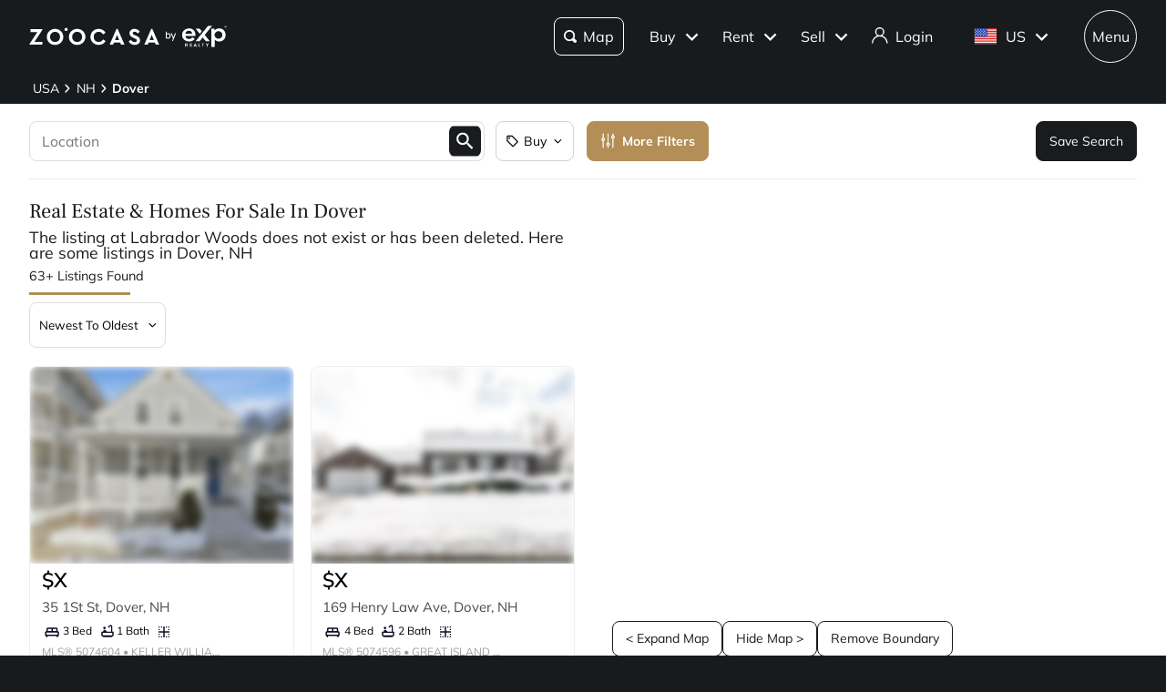

--- FILE ---
content_type: application/javascript; charset=UTF-8
request_url: https://www.zoocasa.com/_next/static/chunks/501-fb1c14e3fcc02fda.js
body_size: 17990
content:
(self.webpackChunk_N_E=self.webpackChunk_N_E||[]).push([[501],{12298:function(e,t,a){"use strict";a.r(t),a.d(t,{default:function(){return g}});var n=a(85893),s=a(67294),l=a(15031),i=a(13561),r=a(87005),o=a(51011),c=a.n(o),d=a(76819),u=a(4357),h=a(69249),m=a(11163),_=a(11446),f=a(77165);function p(e){let{item:t,index:a,expandedItems:s,toggleExpand:i,siteLocation:r}=e;if(t.nested&&Array.isArray(t.nested)&&t.nested.length>0)return(0,n.jsxs)("li",{children:[(0,n.jsx)("div",{className:(0,_.f)(c()["nested-item-header"],s[t.id]&&c().active),children:(0,n.jsxs)("div",{className:c()["nested-header-content"],children:[t.link?(0,n.jsx)(l.Z,{href:t.link,target:t.newTab?"_blank":"_self",onClick:()=>i(t.id),"data-testid":"".concat(t.id,"main"),children:(0,u.I)(t.label,r)}):(0,n.jsx)("span",{"data-testid":"".concat(t.id,"main"),onClick:()=>i(t.id),className:c()["nested-header"],children:(0,u.I)(t.label,r)}),(0,n.jsx)(f.Z,{className:c()["nested-arrow"],onClick:()=>i(t.id)})]})}),s[t.id]&&(0,n.jsx)("ul",{className:c()["nested-list"],children:t.nested.map((e,t)=>(0,n.jsx)("li",{children:e.link?(0,n.jsx)(l.Z,{href:e.link,target:e.newTab?"_blank":"_self","data-testid":"".concat(e.id,"sub"),children:(0,u.I)(e.label,r)}):(0,n.jsx)("span",{"data-testid":"".concat(e.id,"sub"),children:(0,u.I)(e.label,r)})},t))})]},a)}var x=a(72602),v=a(31853);function g(e){let{items:t,className:a}=e,{features:o}=(0,r.Pp)(),{openChat:f}=(0,r.RJ)(),{openModal:g}=(0,r.vR)(),{siteLocation:y,signOut:j}=(0,r.aF)(),{themeName:b}=(0,r.TC)(),{isAuthenticated:w}=(0,r.SE)(),k=(0,m.useRouter)(),C=b===h.hN.ZOOCASA,[N,L]=(0,s.useState)({}),Z=t.map(e=>{var t;return{...e,isLink:null===(t=e.isLink)||void 0===t||t}}),S=()=>{(0,x.G)()},I=e=>{L(t=>({...t,[e]:!t[e]}))};return(0,n.jsx)("div",{className:(0,_.f)(c().component,!C&&c().exp,a),children:(0,n.jsx)("ul",{className:c()["menu-items"],children:Z.map((e,t)=>{if(e.nested&&Array.isArray(e.nested)&&e.nested.length>0)return(0,n.jsx)(p,{item:e,index:t,expandedItems:N,toggleExpand:I,siteLocation:y},t);if(e.signOut||"Sign Out"===e.label)return(0,n.jsx)("li",{children:(0,n.jsx)("a",{onClick:j,"data-testid":e.id+d.testIds.menuDropdownOption,children:e.label})},t);if(e.isEmber)return"https://www.zoocasa.com/blog/"===e.link?C?(0,n.jsx)("li",{children:(0,n.jsx)("a",{href:e.link,"data-testid":e.id+d.testIds.menuDropdownOption,children:e.label})},t):null:(0,n.jsx)("li",{children:(0,n.jsx)("a",{onClick:"Edit Profile"==e.label?()=>(0,i.L)("UiProfilepView"):()=>{},href:e.link,"data-testid":e.id+d.testIds.menuDropdownOption,children:e.label})},t);if(e.link===v.o5)return(0,n.jsx)("li",{tabIndex:0,children:(0,n.jsx)("a",{onClick:S,"data-testid":e.id+d.testIds.menuDropdownOption,children:e.label})},t);if(e.label===h.d4)return(0,n.jsx)("li",{children:w?(0,n.jsx)("a",{onClick:j,children:"Sign Out"}):(0,n.jsx)("a",{onClick:()=>g("login-registration"),children:"Sign In"})},t);if(e.label===h.s_)return w||C?(0,n.jsx)("li",{children:w?(0,n.jsx)(l.Z,{href:e.link,children:"My Searches"}):(0,n.jsx)("a",{onClick:()=>g("login-registration",{callback:()=>k.push(e.link)}),children:"My Searches"})},t):(0,n.jsx)(n.Fragment,{});if("/newhomes"===e.link)return o.usePreCon?(0,n.jsx)("li",{children:(0,n.jsx)(l.Z,{href:e.link||"/",onClick:()=>(0,i.L)("precon-nav-click"),testId:e.id+d.testIds.menuDropdownOption,children:"New Construction"})},t):null;else if("Chat"===e.label)return(0,n.jsx)("li",{children:(0,n.jsx)("a",{onClick:()=>f({source:"Menu"}),"data-testid":e.id+d.testIds.menuDropdownOption,children:e.label})},t);else return(0,n.jsx)("li",{className:e.mobileOnly&&c().mobile,children:e.isLink?(0,n.jsx)(l.Z,{href:e.link||"/",target:e.newTab&&"_blank",onClick:e.onClick,testId:e.id+d.testIds.menuDropdownOption,children:(0,u.I)(e.label,y)}):(0,n.jsx)("a",{onClick:e.onClick,children:e.label})},t)})})})}},45199:function(e,t,a){"use strict";var n=a(85893),s=a(67294),l=a(5152),i=a.n(l),r=a(11446),o=a(53290),c=a(68210),d=a.n(c),u=a(76819),h=a(23734),m=a(97949),_=a(43522),f=a(58717),p=a(17223),x=a(37871),v=a(70136),g=a(39332),y=a(64061),j=a(35299),b=a(55608),w=a(49990),k=a(87005);let C=i()(()=>Promise.resolve().then(a.bind(a,12298)),{loadableGenerated:{webpack:()=>[12298]},loading:()=>(0,n.jsx)(w.Z,{}),ssr:!1}),N=i()(()=>Promise.all([a.e(6562),a.e(2478)]).then(a.bind(a,82478)),{loadableGenerated:{webpack:()=>[82478]},loading:()=>(0,n.jsx)(n.Fragment,{}),ssr:!1}),L=e=>{let{menuItems:t}=e,{t:a}=(0,x.$G)();return(0,n.jsx)(n.Fragment,{children:t.map((e,t)=>(0,n.jsx)("a",{href:e.link,className:d()["menu-item"],target:e.newTab?"_blank":"_self",rel:e.newTab?"noreferrer":void 0,children:a(e.label.key,{defaultValue:e.label.defaultValue})},"".concat(e.id,"-").concat(t)))})},Z=e=>{let{menuItems:t}=e,{t:a}=(0,x.$G)(),s=t.map(e=>({...e,label:a(e.label.key,{defaultValue:e.label.defaultValue}),onClick:()=>window.location.assign(e.link)}));return(0,n.jsx)(C,{items:s})};t.Z=e=>{var t,a,l,i,c,x;let{hideHeader:w}=e,{tenantId:C}=(0,k.TC)(),S=(0,f.Op)(C),I=(null===(a=S.config)||void 0===a?void 0:null===(t=a.header)||void 0===t?void 0:t.menuItems)||[],[P,V]=(0,s.useState)((null===(i=S.config)||void 0===i?void 0:null===(l=i.header)||void 0===l?void 0:l.menuItems)||[]),[E,O]=(0,s.useState)(!1),M=(0,s.useRef)(null),A=(0,g.usePathname)(),[F,R]=(0,s.useState)(!1),[B,D]=(0,s.useState)("/");(0,s.useEffect)(()=>{{let{hostname:e}=window.location;if("legacy.expcommercial.com"===e&&P.length>0){let e=(0,y.IG)(y.U);D("".concat(e)),V(()=>{let t=[...I.slice(0,1),...I.slice(3)];return Object.assign((t=[...t.slice(0,2),{id:"people",label:{key:p.Ll.HEADER_MENULINKS_PEOPLE,defaultValue:"People"},link:"".concat(e,"/")},...t.slice(2)])[0],{link:"".concat(e,"/become-an-advisor")}),Object.assign(t[1],{link:"".concat(e,"/services")}),Object.assign(t[4],{link:"".concat(e,"/about")}),t})}else V(I)}},[I]),(0,s.useEffect)(()=>{let e=M.current;return()=>{e&&clearTimeout(e)}},[]);let T=(0,m.dD)(),z=(0,m.zm)(),W=(0,b.Z)(()=>R(!1));return(0,n.jsxs)("div",{className:(0,r.f)(d().component,w&&d()["hide-header"]),"data-testid":u.headerIds.header,children:[(0,n.jsxs)("div",{className:(0,r.f)(d()["layout-container"]),children:[(0,n.jsx)("a",{href:B,rel:"noreferrer","aria-label":"eXp Commercial Home",children:(0,n.jsx)(v.Z,{})}),(0,n.jsxs)("div",{className:d().navigation,children:[(0,n.jsx)(L,{menuItems:P}),"/become-an-advisor"===A&&(0,n.jsx)(h.ZP,{label:"I'm Ready",theme:"primary",className:d()["join-us-ready-button"],onClick:()=>window.open("https://joinapp.expcommercial.com/","_blank")}),"/listings"===A&&T&&(0,n.jsx)(j.Z,{className:d()["search-icon"],onClick:()=>{R(e=>!e)},"aria-label":"Open search"}),(null===(x=S.config)||void 0===x?void 0:null===(c=x.header)||void 0===c?void 0:c.hasAdvisorSignIn)&&(0,n.jsx)(h.ZP,{label:z?"Advisor Sign In":"",Icon:!z&&_.Z,theme:h.ZM,className:d()["advisory-button"],onClick:()=>window.open("https://exprealty.okta.com/app/exprealty_commercialtesting_1/exk106qq1t3hmW9fY2p8/sso/saml","_blank"),"aria-label":z?void 0:"Advisor Sign In"}),(0,n.jsx)(o.Z,{className:d().menu,testId:u.testIds.menuButton,onClick:()=>{O(e=>!e)},closeMenu:()=>O(!1),"aria-label":E?"Close menu":"Open menu",children:(0,n.jsxs)(n.Fragment,{children:[(0,n.jsxs)("div",{className:d()["bar-container"],id:"menu",children:[(0,n.jsx)("span",{className:(0,r.f)(d().bar,E&&d().x)}),(0,n.jsx)("span",{className:(0,r.f)(d().bar,E&&d().x)})]}),E&&(0,n.jsx)(Z,{menuItems:P})]})})]})]}),F&&(0,n.jsx)("div",{className:d().panel,ref:W,children:(0,n.jsx)(N,{onClose:()=>R(!1)})})]})}},53290:function(e,t,a){"use strict";a.d(t,{Z:function(){return i}});var n=a(85893);a(67294);var s=a(55608),l=a(23734);function i(e){let{onClick:t,closeMenu:a,className:i,children:r,testId:o,"aria-label":c}=e,d=(0,s.Z)(a);return(0,n.jsx)(l.ZP,{label:r,className:i,onClick:t,ref:d,testId:o,"aria-label":c})}},25937:function(e,t,a){"use strict";a.d(t,{Z:function(){return O}});var n=a(85893),s=a(67294),l=a(92450),i=a(10051),r=a(23734),o=a(15031),c=a(69102),d=e=>{let{className:t,onClick:a}=e;return(0,n.jsx)("svg",{xmlns:"http://www.w3.org/2000/svg",width:"22",height:"22",viewBox:"0 0 22 22",className:t,onClick:a,children:(0,n.jsx)("g",{fill:"none",fillRule:"evenodd",stroke:"none",strokeWidth:"1",children:(0,n.jsx)("g",{fill:"#000",fillRule:"nonzero",transform:"translate(-260 -676)",children:(0,n.jsxs)("g",{transform:"translate(260 676)",children:[(0,n.jsx)("path",{d:"M20.866 4.536h-2.722V.907c0-.5-.406-.907-.907-.907H2.722A2.724 2.724 0 000 2.722v16.33a2.724 2.724 0 002.722 2.72h16.33a2.724 2.724 0 002.72-2.72V5.442c0-.5-.406-.907-.906-.907zM2.722 19.958a.908.908 0 01-.908-.907V2.721c0-.5.407-.907.908-.907H16.33v17.237c0 .319.058.623.158.907H2.722zm17.236-.907a.908.908 0 01-1.814 0v-12.7h1.814v12.7z"}),(0,n.jsx)("path",{d:"M13.608 4.536H4.536a.908.908 0 000 1.814h9.072a.908.908 0 000-1.814zM11.794 9.98H4.536a.908.908 0 000 1.814h7.258a.908.908 0 000-1.815zM10.886 12.7h-6.35a.908.908 0 000 1.815h6.35a.908.908 0 000-1.814zM9.98 15.422H4.535a.908.908 0 000 1.815h5.443a.908.908 0 000-1.815z"})]})})})})},u=e=>{let{className:t,onClick:a}=e;return(0,n.jsx)("svg",{xmlns:"http://www.w3.org/2000/svg",width:"31",height:"31",viewBox:"0 0 31 31",className:t,onClick:a,children:(0,n.jsx)("g",{fill:"none",fillRule:"evenodd",stroke:"none",strokeWidth:"1",children:(0,n.jsxs)("g",{fill:"#000",fillRule:"nonzero",children:[(0,n.jsx)("path",{d:"M30.369.351a1.2 1.2 0 00-.85-.351H18.393a1.2 1.2 0 00-.849.352L.351 17.544a1.2 1.2 0 000 1.697L11.48 30.369a1.2 1.2 0 001.697 0l17.192-17.192a1.2 1.2 0 00.352-.849V1.2a1.2 1.2 0 00-.351-.849zm-2.05 11.48L12.329 27.823l-9.431-9.43L18.889 2.4h9.43v9.431z"}),(0,n.jsx)("path",{d:"M25.044 5.676a3.722 3.722 0 00-5.258 0 3.722 3.722 0 000 5.258 3.722 3.722 0 005.258 0 3.722 3.722 0 000-5.258zm-1.697 3.56a1.32 1.32 0 01-1.864 0 1.32 1.32 0 010-1.863 1.32 1.32 0 011.864 0 1.32 1.32 0 010 1.864z"})]})})})},h=a(30761),m=a(11163),_=a(11446),f=a(66248),p=a(67250),x=a(65128),v=a(16642),g=a(88867),y=a.n(g),j=a(13561),b=a(26146),w=a(87005),k=a(25739),C=a(94408),N=a(2311),L=a(65569),Z=a(3099),S=a(45337),I=a(44718),P=a(44934),V=a(37871),E=a(17223),O=e=>{let{handleMapListToggleButtonClick:t}=e,{t:a}=(0,V.$G)(E.VV.COMMON),{isAuthenticated:g}=(0,s.useContext)(l.St),{features:O}=(0,w.Pp)(),{openModal:M}=(0,s.useContext)(i.tC),{listingParams:A}=(0,s.useContext)(x.nh),{tenantId:F}=(0,w.TC)(),R=(0,P.Op)(F),B=(0,I.B0)(F),D=(0,m.useRouter)(),{asPath:T}=D,{mobileSoldUrl:z,mobileSoldText:W,onSoldLinkClick:H}=(0,C.I)(),U=O.showHybridAreaMapPage&&R.features.ShowHybridAreaMapPage,G=T.includes("not-available-sold"),K=T.startsWith("/search")&&!G,q=T.startsWith("/account/saved/favourites"),Y=(0,N.$v)(D.asPath)===N.Ct,[Q,J]=(0,s.useState)(!0),[X,$]=(0,s.useState)(0),ee=(0,k.Z)(()=>{window.scrollY>X?J(!1):J(!0),$(window.scrollY)},50);(0,s.useEffect)(()=>{if(Y||K)return window.addEventListener("scroll",ee,{passive:!0}),()=>window.removeEventListener("scroll",ee)},[Y,K,ee]);let et=async()=>{if(Y){if(A.filter&&A.filter.latitude&&A.filter.longitude){D.push("/search?".concat((0,p.qo)(A.filter),"&sort=").concat(A.sort));return}let e=D.asPath.split("/")[1];if(["ca-real-estate","us-real-estate"].includes(e)){let t="ca-real-estate"===e?v.w2:v.K2;return A.setLatitude(t.filter.latitude),A.setLongitude(t.filter.longitude),A.setZoom(t.filter.zoom),A.setAreaName(t.filter.areaName),D.push("/search?".concat((0,p.qo)(A.filter),"&sort=").concat(A.sort))}let{province:t,subDivision:a,neighbourhood:n}=function(e){let t={province:null,subDivision:null,neighbourhood:null},a=e.split("/").filter(Boolean);if(0===a.length)return t;let n="",s=null;if(a[0]&&a[0].includes("-real-estate")&&(n=a[0],a.length>1&&(s=a[1])),!n)return t;let l=n.replace("-real-estate",""),i=(0,S.$H)(l);if(i){let e=(0,S.Z)(i);return t.province="".concat(i,"-").concat(e.toLowerCase()),t}let r=l.split("-");if(r.length>1){let e=r[r.length-1];if((0,S.fj)(e)){let a=(0,S.Z)(e);t.province="".concat(e,"-").concat(a).toLowerCase(),t.subDivision="".concat(l,"-").concat(a.toLowerCase()),s&&(t.neighbourhood="".concat(s,"-").concat(t.subDivision))}}return t}(D.asPath),s=null,l=null;if(n)try{let e=await (0,L.lK)({slug:n});e.data&&e.data.length>0&&(l=e.data[0],s=n)}catch(e){console.error("Failed to fetch neighbourhood data:",e)}if(!l&&a)try{let e=await (0,L.lK)({slug:a});e.data&&e.data.length>0&&(l=e.data[0],s=a)}catch(e){console.error("Failed to fetch subDivision data:",e)}if(!l&&t)try{let e=await (0,L.lK)({slug:t});e.data&&e.data.length>0&&(l=e.data[0],s=t)}catch(e){console.error("Failed to fetch province data:",e)}if(l&&s){let{centroid:e,fullName:t}=l,{latitude:a,longitude:n}=(0,Z.sH)(e);A.setLatitude(a),A.setLongitude(n),A.setSlug(s),A.setAreaName(t)}}D.push("/search?".concat((0,p.qo)(A.filter),"&sort=").concat(A.sort))};return(0,n.jsxs)("div",{className:(0,_.f)(y().component,Q?y()["is-visible"]:y()["is-hidden"]),children:[!(Y||K)||U?null:(0,n.jsx)(r.ZP,{label:a(E.uW.MOBILE_NAV_MAP,{defaultValue:"Map"}),className:(0,_.f)(y()["map-chip"],!B&&y()["exp-theme"],K&&y().active),Icon:c.Z,onClick:K?t:et}),(0,n.jsx)(o.Z,{href:z,className:(0,_.f)(y().item,G&&y().active),onClick:H,children:(0,n.jsxs)(n.Fragment,{children:[(0,n.jsx)(u,{className:y().icon}),W]})}),(0,n.jsxs)("div",{onClick:()=>{(0,j.L)(b.n_2),g?D.push("/account/saved/favourites"):M("login-registration")},className:(0,_.f)(y().item,q&&y().active),children:[(0,n.jsx)(h.Z,{className:(0,_.f)(y().icon,y()["icon-heart"])}),a(E.uW.MOBILE_NAV_FAVOURITES,{defaultValue:"Favourites"})]}),(0,n.jsx)(o.Z,{href:Y?"/search":(0,f.Z)(A),className:(0,_.f)(y().item,K&&y().active),children:(0,n.jsxs)(n.Fragment,{children:[(0,n.jsx)(c.Z,{className:y().icon}),a(E.uW.MOBILE_NAV_MAP,{defaultValue:"Map"})]})}),B&&(0,n.jsxs)("a",{href:"https://www.zoocasa.com/blog/",className:y().item,children:[(0,n.jsx)(d,{className:y().icon}),a(E.uW.MOBILE_NAV_ARTICLES,{defaultValue:"Articles"})]})]})}},69102:function(e,t,a){"use strict";var n=a(85893);a(67294);var s=a(87005),l=a(37976);t.Z=e=>{let{className:t,onClick:a}=e,{themeName:i}=(0,s.TC)(),r=i&&i!==l.hN.ZOOCASA;return(0,n.jsx)(n.Fragment,{children:r?(0,n.jsxs)("svg",{xmlns:"http://www.w3.org/2000/svg",width:"20",height:"20",viewBox:"0 0 20 20",className:t,onClick:a,children:[(0,n.jsx)("g",{clipPath:"url(#clip0_1244_10018)",children:(0,n.jsx)("path",{d:"M17.0833 2.5L16.95 2.525L12.5 4.25L7.5 2.5L2.8 4.08333C2.625 4.14167 2.5 4.29167 2.5 4.48333V17.0833C2.5 17.3167 2.68333 17.5 2.91667 17.5L3.05 17.475L7.5 15.75L12.5 17.5L17.2 15.9167C17.375 15.8583 17.5 15.7083 17.5 15.5167V2.91667C17.5 2.68333 17.3167 2.5 17.0833 2.5ZM8.33333 4.55833L11.6667 5.725V15.4417L8.33333 14.275V4.55833ZM4.16667 5.38333L6.66667 4.54167V14.2917L4.16667 15.2583V5.38333ZM15.8333 14.6167L13.3333 15.4583V5.71667L15.8333 4.75V14.6167Z",fill:"#0C0F24"})}),(0,n.jsx)("defs",{children:(0,n.jsx)("clipPath",{id:"clip0_1244_10018",children:(0,n.jsx)("rect",{width:"20",height:"20",fill:"white"})})})]}):(0,n.jsx)("svg",{xmlns:"http://www.w3.org/2000/svg",width:"36",height:"32",viewBox:"0 0 36 32",className:t,onClick:a,children:(0,n.jsx)("g",{fill:"none",fillRule:"evenodd",stroke:"none",strokeWidth:"1",children:(0,n.jsx)("g",{fill:"#000",fillRule:"nonzero",children:(0,n.jsx)("path",{d:"M33.889.123L23.58 3.929 12.857.117a1.443 1.443 0 00-.468-.081H1.397C.625.036 0 .662 0 1.433v25.011c0 .772.625 1.397 1.397 1.397h10.751l10.975 3.902c.323.115.667.1.951-.006l10.783-3.982c.548-.203.913-.726.913-1.31V1.432c0-.971-.97-1.647-1.881-1.31zM10.992 25.047H2.795V2.83h8.197v22.216zm11.201 3.4l-8.406-2.99V3.414l8.406 2.989v22.045zm10.783-2.976l-7.988 2.95V6.389l7.988-2.95V25.47z"})})})})})}},77165:function(e,t,a){"use strict";var n=a(85893);a(67294);var s=a(87005),l=a(37976);t.Z=e=>{let{className:t,onClick:a}=e,{themeName:i}=(0,s.TC)(),r=i&&i!==l.hN.ZOOCASA;return(0,n.jsx)(n.Fragment,{children:r?(0,n.jsx)("svg",{xmlns:"http://www.w3.org/2000/svg",width:"15",height:"15",viewBox:"0 2.75 20 20",className:t,onClick:a,children:(0,n.jsx)("path",{d:"M9.64683 11.3291L10 11.6815L10.3532 11.3291L13.8246 7.86517L14.2929 8.33345L10 12.6263L5.70711 8.33345L6.17539 7.86517L9.64683 11.3291Z",fill:"#0C0F24",stroke:"#0C0F24"})}):(0,n.jsx)("svg",{xmlns:"http://www.w3.org/2000/svg",width:"15",height:"15",viewBox:"0 2.75 18 18",className:t,onClick:a,children:(0,n.jsx)("path",{d:"M9.64683 11.3291L10 11.6815L10.3532 11.3291L13.8246 7.86517L14.2929 8.33345L10 12.6263L5.70711 8.33345L6.17539 7.86517L9.64683 11.3291Z",fill:"#0C0F24",stroke:"#0C0F24"})})})}},96379:function(e,t,a){"use strict";var n=a(85893);a(67294),t.Z=e=>{let{className:t,onClick:a,testId:s}=e;return(0,n.jsx)("svg",{xmlns:"http://www.w3.org/2000/svg",xmlnsXlink:"http://www.w3.org/1999/xlink",width:"32",height:"32",viewBox:"0 0 32 32",className:t,onClick:a,"data-testid":s,children:(0,n.jsx)("g",{fillRule:"evenodd",stroke:"none",strokeWidth:"1",children:(0,n.jsx)("path",{id:"path-1",d:"M13.874.04C6.224.04 0 6.263 0 13.914c0 7.65 6.224 13.874 13.874 13.874 2.34 0 4.638-.555 6.58-1.625.156.187.329.36.516.515l3.964 3.964a4.043 4.043 0 105.708-5.708l-3.964-3.964a3.964 3.964 0 00-.634-.515c1.07-1.943 1.744-4.202 1.744-6.58C27.788 6.223 21.565 0 13.914 0l-.04.04zm0 3.964c5.51 0 9.91 4.4 9.91 9.91 0 2.616-.95 5.034-2.616 6.818l-.119.12c-.187.155-.36.327-.515.514-1.744 1.586-4.123 2.498-6.7 2.498-5.51 0-9.91-4.4-9.91-9.91s4.4-9.91 9.91-9.91l.04-.04z"})})})}},44408:function(e,t,a){"use strict";a.d(t,{Z:function(){return i}});var n=a(85893),s=a(96379),l=a(56157);function i(e){let{onClick:t,className:a,size:i,testId:r,isHoverable:o,bgColor:c="dark"}=e;return(0,n.jsx)(l.Z,{onClick:t,size:i,isHoverable:o,bgColor:c,children:(0,n.jsx)(s.Z,{className:a,testId:r})})}},56157:function(e,t,a){"use strict";a.d(t,{Z:function(){return o}});var n=a(85893),s=a(11446),l=a(31142),i=a.n(l),r=a(97949);function o(e){let{children:t,onClick:a,testId:l,size:o="small",bgColor:c="dark",isHoverable:d=!1,isExpTheme:u=!1}=e,h=(0,r.dD)();return(0,n.jsx)("div",{className:(0,s.f)(i().component,i()[o],i()[c],u&&i()["exp-theme"]),onClick:a,"data-testid":l,children:d&&!h?(0,n.jsx)("div",{className:(0,s.f)(i()["hover-wrapper"],!u&&i()["zoocasa-theme"]),children:t}):(0,n.jsx)(n.Fragment,{children:t})})}},43522:function(e,t,a){"use strict";var n=a(85893);a(67294);var s=a(76819);t.Z=e=>{let{className:t,onClick:a}=e;return(0,n.jsx)("svg",{xmlns:"http://www.w3.org/2000/svg",width:"32",height:"32",viewBox:"0 0 32 32",className:t,onClick:a,"data-testid":s.testIds.userIcon,children:(0,n.jsx)("g",{fill:"none",fillRule:"evenodd",stroke:"none",strokeWidth:"1","data-testid":s.testIds.mobileuser,children:(0,n.jsx)("path",{fill:"#000",fillRule:"nonzero",d:"M26.503 20.072a15.465 15.465 0 00-5.9-3.7A8.972 8.972 0 0024.5 8.975C24.5 4.026 20.474 0 15.525 0S6.55 4.026 6.55 8.975a8.972 8.972 0 003.897 7.397 15.465 15.465 0 00-5.9 3.7A15.424 15.424 0 000 31.05h2.426c0-7.223 5.876-13.1 13.099-13.1s13.1 5.877 13.1 13.1h2.425c0-4.147-1.615-8.046-4.547-10.978zm-10.978-4.547a6.557 6.557 0 01-6.55-6.55 6.557 6.557 0 016.55-6.55 6.557 6.557 0 016.55 6.55 6.557 6.557 0 01-6.55 6.55z"})})})}},16447:function(e,t,a){"use strict";a.d(t,{Z:function(){return eZ}});var n=a(85893),s=a(67294),l=a(11163),i=a(83063),r=a(79030),o=a(5152),c=a.n(o);let d=c()(()=>Promise.all([a.e(3094),a.e(338)]).then(a.bind(a,70338)),{loadableGenerated:{webpack:()=>[70338]},loading:()=>(0,n.jsx)(n.Fragment,{}),ssr:!0}),u=c()(()=>Promise.all([a.e(6373),a.e(7427)]).then(a.bind(a,7427)),{loadableGenerated:{webpack:()=>[7427]},loading:()=>(0,n.jsx)(n.Fragment,{}),ssr:!0});var h=e=>{let{routeName:t}=e;return(0,i.NQ)().getFeatureValue(r.On,!1)?(0,n.jsx)(u,{routeName:t}):(0,n.jsx)(d,{routeName:t})},m=a(53290),_=a(12298),f=a(80874),p=a.n(f),x=a(11446),v=a(28499),g=a(97949);function y(e){let{shouldRender:t,currentLocale:a,localeOptions:l,changeLocale:i}=e,[r,o]=(0,s.useState)(!1),c=(0,g.dD)(),d=/^[a-zA-Z]{2}-[a-zA-Z]{2}$/.test(a),u=()=>{o(!1)};return t?(0,n.jsx)(m.Z,{className:(0,x.f)(p().component,d&&!c&&p().localeCode,c&&p().iconOnly),onClick:()=>{o(e=>!e)},closeMenu:u,testId:"locale-switcher",children:(0,n.jsxs)("div",{children:[(0,n.jsx)("div",{id:"locale-menu",className:p().content,children:c?(0,n.jsx)(v.Z,{className:p().icon}):null==a?void 0:a.toUpperCase()}),r&&(0,n.jsx)(_.default,{items:l.map(e=>({...e,onClick:async()=>{e.onClick&&e.onClick();try{await i(e.id),u()}catch(e){console.error("Failed to change locale:",e)}}})),className:p().dropdown})]})}):null}var j=a(58227);function b(e){let{tenantId:t}=e,{isEnabled:a,isReady:s,currentLocale:l,localeOptions:i,changeLocale:r}=(0,j.b)(t);return(0,n.jsx)(y,{shouldRender:a&&s,currentLocale:l,localeOptions:i,changeLocale:r})}var w=a(58717),k=a(15031),C=a(92450),N=a(10051),L=a(94453),Z=a(55608),S=a(11910),I=a(23734),P=a(30753),V=a(87749),E=a.n(V),O=a(87005),M=a(22267),A=e=>{let{isInPanel:t=!1,isHomeAppraisal:a=!1}=e,{lastSearchLocation:l}=(0,O.A0)(),[i,r]=(0,s.useState)(t),[o,c]=(0,s.useState)(l?l.description:""),{getPlaceholder:d}=(0,S.s)(),u=d(M.nI);return(0,n.jsx)("div",{className:(0,x.f)(E().component,E()["exp-theme"],a&&E()["home-appraisal"],E()["fake-search"]),children:(0,n.jsxs)("div",{className:(0,x.f)(E()["search-wrapper"],E()["exp-wrapper"]),ref:(0,Z.Z)(()=>r(!1)),children:[(0,n.jsx)(P.Z,{name:"search",placeholder:u,value:o,onValueChange:c,autoComplete:"off",autoFocus:t,"data-isopen":i.toString()}),(0,n.jsx)("div",{className:E()["search-button-container"],children:(0,n.jsx)(I.ZP,{label:"Search",theme:"primary"})})]})})},F=a(88448),R=a.n(F),B=a(76819),D=a(26146),T=a(43522);let z=["/","/referrals","/home-appraisal","/exp-specialized-divisions","/sell","/buy","/explore-exp","/join-exp","/join-exp-us","/join-exp-ca","/my-link-my-lead","/income","/relocation","/reo","/inservice-life","/commercial-life","/military-rewards-program","/commercial"],W=["/relocation","/reo"];var H=a(44408),U=a(65128),G=a(76709),K=a(69298),q=a(75907),Y=a(37871),Q=JSON.parse('{"userLinks":[{"id":"my-saved-searches","label":"My Saved Searches","link":"/account/saved/searches"},{"id":"my-favourites","label":"My Favourites","link":"/account/saved/favourites"},{"id":"edit-profile","label":"Edit Profile","link":"/account/details","isEmber":true},{"id":"sign-out","label":"Sign Out"}]}'),J=a(49990),X=a(63490),$=a(88869);let ee=c()(()=>Promise.all([a.e(4497),a.e(470)]).then(a.bind(a,40470)),{loadableGenerated:{webpack:()=>[40470]},loading:()=>(0,n.jsx)(J.Z,{}),ssr:!1});var et=e=>{let{tenantId:t,showAdvancedSearch:a=!0,isSearchOrAreaPage:o=!1,isShowing404Page:c=!1}=e,d=(0,w.Op)(t),{authMenuItems:u,menuItems:h,mainButtonCopy:f,authButtonCopy:p,buttonLabels:v}=function(e){var t,a,n,s,l;let i=(0,w.Op)(e),{userLinks:r}=Q,o=null===(a=i.localization)||void 0===a?void 0:null===(t=a.namespaces)||void 0===t?void 0:t.find(t=>t===e),{t:c}=(0,Y.$G)(o),d=("header"in i.config?null===(n=i.config.header)||void 0===n?void 0:n.authMenuItems:null)||r,u=("header"in i.config?null===(s=i.config.header)||void 0===s?void 0:s.menuItems:null)||i.theme.menuLinks,h="header"in i.config?null===(l=i.config.header)||void 0===l?void 0:l.buttonLabels:null,m="header"in i.config&&i.config.header,_=m&&o,f=d.map(e=>({...e,label:c(e.label.key,{defaultValue:e.label.defaultValue})})),p=u.map(e=>({...e,label:c(e.label.key,{defaultValue:e.label.defaultValue})})),x=m?_?c(i.config.header.mainButtonCopy.key,{defaultValue:i.config.header.mainButtonCopy.defaultValue}):i.config.header.mainButtonCopy.defaultValue:void 0;return{authMenuItems:f,menuItems:p,mainButtonCopy:x,authButtonCopy:m?_?c(i.config.header.authButtonCopy.key,{defaultValue:i.config.header.authButtonCopy.defaultValue}):i.config.header.authButtonCopy.defaultValue:void 0,internationalButtonCopy:m&&i.config.header.internationalButtonCopy?_?c(i.config.header.internationalButtonCopy.key,{defaultValue:i.config.header.internationalButtonCopy.defaultValue}):i.config.header.internationalButtonCopy.defaultValue:void 0,buttonLabels:_&&h?{commercialWaitlist:h.commercialWaitlist?c(h.commercialWaitlist.key,{defaultValue:h.commercialWaitlist.defaultValue}):void 0,imReady:h.imReady?c(h.imReady.key,{defaultValue:h.imReady.defaultValue}):void 0,contactUs:h.contactUs?c(h.contactUs.key,{defaultValue:h.contactUs.defaultValue}):void 0}:void 0}}(t),{isAuthenticated:y,user:j,isCrawler:S}=(0,C.SE)(),{openModal:P}=(0,s.useContext)(N.tC),{isSearchPanelOpen:V,setIsSearchPanelOpen:E}=(0,O.Pp)(),{setIsMapSearchOpen:M,isMapSearchOpen:F,listingParams:J}=(0,U.A0)(),[et,ea]=(0,s.useState)(S),[en,es]=(0,s.useState)(!1),[el,ei]=(0,s.useState)(!1),er=(0,g.dD)(),eo=(0,l.useRouter)(),{trackExpEvent:ec}=(0,G.I)(),ed=z.includes(eo.pathname)&&!c,eu=W.includes(eo.pathname),eh="/agents-search"===eo.pathname,em="/"===eo.pathname,e_="/search"===eo.pathname,ef=(0,w.Qw)(d.id),ep=(0,w.Qw)(d.id)&&eo.pathname.startsWith("/join-exp-us"),ex=(0,w.ai)(t)&&eo.pathname.startsWith("/join-exp-ca"),ev=ep||ex,eg=(0,w.ai)(t)&&"/join-exp-ca"===eo.pathname,ey=(0,g.Ce)(),ej=(0,q.bj)(d),eb=null==ej?void 0:ej.joinPageContactPath,ew=null==ej?void 0:ej.joinPageContactPage,ek=1===(0,i.aq)({key:r.Hk,variations:[0,1],weights:[.95,.05]}).variationId&&ef,eC=e_&&ek,eN=e_&&er&&ek,eL=e_&&ek,eZ=(0,Z.Z)(()=>{E(!1),M(!1)}),{menuItems:eS,shouldShowContactUsButton:eI,getJoinExpContactUrl:eP}=function(e){let{isJoinExp:t,baseMenuItems:a,buttonLabels:n,joinPageContactPath:l,joinPageContactPage:i,trackExpEvent:r}=e,o=(0,g.dD)(),c=(0,g.j0)(),d=()=>t?l:i,u=t&&(c||!o);return{menuItems:(0,s.useMemo)(()=>{if(!t)return a;let e=[];return u||e.push({id:"contact-us",label:(null==n?void 0:n.contactUs)||"Contact Us",link:d(),newTab:!0,onClick:()=>r(D.o$0)}),[...e,...a]},[t,o,c,a,n,l,i]),shouldShowContactUsButton:u,getJoinExpContactUrl:d}}({isJoinExp:ev,baseMenuItems:h,buttonLabels:v,joinPageContactPath:eb,joinPageContactPage:ew,trackExpEvent:ec}),{shouldShowIconOnly:eV}=function(){let e=(0,g.dD)();return{shouldShowFullButtonText:!e,shouldShowIconOnly:e,isMobile:e,isLargeMobile:(0,g.j0)()}}(),eE=(()=>{if(j){var e;return j.firstName||j.lastName?"".concat(((null==j?void 0:j.firstName)||"").slice(0,1)).concat(((null==j?void 0:j.lastName)||"").slice(0,1)):null==j?void 0:null===(e=j.email)||void 0===e?void 0:e.slice(0,1)}return p})(),eO=()=>ei(window.scrollY>40);(0,s.useEffect)(()=>(window.addEventListener("scroll",eO,{passive:!0}),()=>{window.removeEventListener("scroll",eO)}),[]);let eM=()=>{F?M(!1):E(!V)},eA=()=>(0,n.jsxs)("div",{className:R().search,ref:eZ,children:[(0,n.jsx)(I.ZP,{Icon:er&&H.Z,onClick:eM,className:(0,x.f)(R().auth,er&&R().user,(V||F)&&R().active)}),F&&!V&&ef&&(0,n.jsx)("div",{className:(0,x.f)(R().panel,R()["no-background-color"]),onClick:()=>{E(!0),M(!1)},children:(0,n.jsx)(A,{})}),V&&(0,n.jsxs)("div",{className:R().panel,children:[(0,n.jsx)(ee,{isInPanel:!0,isFilterButtonHidden:!0,hideSearchPanel:()=>E(!1)}),(0,n.jsx)("div",{className:R()["full-screen-search"]})]})]}),eF=e=>{let{url:t}=e;return(0,n.jsx)(k.Z,{onClick:()=>ec(D.o$0),href:t,target:"_blank",className:R()["find-your-home"],children:(0,n.jsx)(I.ZP,{tabIndex:-1,label:null==v?void 0:v.contactUs,className:R().search})})},eR=()=>(0,n.jsx)(k.Z,{onClick:()=>{em&&ec(D.Ke7),ec(D.eDF)},href:ef?"/search?openSearch=true":"/search",className:R()["find-your-home"],children:(0,n.jsx)(I.ZP,{tabIndex:-1,label:eV?"":f,Icon:eV?H.Z:void 0,className:(0,x.f)(R().search,R()["exp-us-button"],eV&&R().user)})}),eB=()=>o&&er?(0,n.jsx)(eA,{}):ev&&eI?(0,n.jsx)(eF,{url:eP()}):ev?null:(0,n.jsx)(eR,{}),eD=(0,s.useCallback)(()=>{var e;let a=(null===(e=(0,w.Op)(t).localization)||void 0===e?void 0:e.allowGlobalLocaleSwitching)===!0;return ev||a?(0,n.jsx)(b,{tenantId:t}):null},[t,ev]);return(0,n.jsx)("div",{className:(0,x.f)(R().component,ed&&R().home,eh&&R()["agent-search"],(el||eu)&&R().scrolled,ef&&em&&R()["exp-us"],eL&&R()["ai-search-enabled"]),"data-testid":B.headerIds.header,children:(0,n.jsxs)("div",{className:(0,x.f)(R()["layout-container"],eN&&R()["ai-search-enabled-mobile"]),children:[(0,n.jsx)("div",{className:(0,x.f)(R()["logo-wrapper"]),"data-testid":B.headerIds.zoocasaHeaderLogo,children:(0,n.jsx)(k.Z,{href:"/",as:"/",className:R().logo,rel:"noreferrer",children:(0,n.jsx)(L.Z,{})})}),(0,n.jsxs)("div",{className:R().navigation,children:[eC&&(0,n.jsx)(I.ZP,{label:"Save Search",onClick:()=>{X.j.trackEvent(D.LbJ),y?P("create-saved-search",{query:{sort:J.sort,filter:J.filter}}):P("login-registration")}}),eg&&!er&&(0,n.jsx)(()=>(0,n.jsx)(k.Z,{href:"/commercial-waitlist-ca",className:R()["find-your-home"],children:(0,n.jsx)(I.ZP,{tabIndex:-1,label:null==v?void 0:v.commercialWaitlist,className:R().search})}),{}),(()=>{if(ey){if(o)return null;if(ev||ex||ep)return(0,n.jsx)(eB,{});if(!em)return(0,n.jsx)(K.Z,{})}return(0,n.jsx)(eB,{})})(),(0,n.jsx)(()=>(0,n.jsx)(I.ZP,{label:"",Icon:$.Z,onClick:()=>P(N.LG,(0,q.d4)(d).internationalLinks),className:(0,x.f)(R().international,er&&R().mobile)}),{}),eD(),!ev&&(y?(0,n.jsx)(m.Z,{onClick:()=>{es(e=>!e)},closeMenu:()=>es(!1),children:(0,n.jsxs)("span",{"data-testid":B.headerIds.loggedInUser,children:[eE," ",en&&_.default&&(0,n.jsx)(_.default,{items:u})]})}):(0,n.jsx)(I.ZP,{label:er?"":eE,Icon:er&&T.Z,onClick:()=>P("login-registration"),className:(0,x.f)(R().auth,er&&R().user)})),(0,n.jsx)(m.Z,{className:R().menu,testId:B.testIds.menuButton,onClick:()=>{ea(e=>!e)},closeMenu:()=>ea(!1),children:(0,n.jsxs)(n.Fragment,{children:[(0,n.jsxs)("div",{className:R()["bar-container"],id:"menu",children:[(0,n.jsx)("span",{className:(0,x.f)(R().bar,et&&R().x)}),(0,n.jsx)("span",{className:(0,x.f)(R().bar,et&&R().x)})]}),et&&_.default&&(0,n.jsx)(_.default,{items:eS})]})})]}),(0,n.jsx)(n.Fragment,{children:V&&a&&(0,n.jsxs)("div",{className:R().panel,children:[(0,n.jsx)(ee,{isFilterButtonHidden:!0,isInPanel:!0,hideSearchPanel:()=>E(!1),testId:B.testIds.advancedSearchMobile}),(0,n.jsx)("div",{className:R()["full-screen-search"]})]})})]})})},ea=a(25825),en=a.n(ea),es=a(35906),el=a.n(es);function ei(e){let{items:t,className:a}=e;return(0,n.jsx)("div",{className:(0,x.f)(el().component,a,el().exp),children:(0,n.jsx)("ul",{className:el()["menu-items"],children:t.map((e,t)=>(null==e?void 0:e.onClick)?(0,n.jsx)("li",{children:(0,n.jsx)("a",{onClick:e.onClick,"data-testid":e.id+B.testIds.menuDropdownOption,children:e.label})},t):(0,n.jsx)("li",{children:(0,n.jsx)(k.Z,{href:e.href,target:e.newTab&&"_blank",testId:"".concat(e.id,"-").concat(B.testIds.menuDropdownOption),children:e.label})},t))})})}var er=a(17223);let eo=c()(()=>Promise.all([a.e(4497),a.e(470)]).then(a.bind(a,40470)),{loadableGenerated:{webpack:()=>[40470]},loading:()=>(0,n.jsx)(J.Z,{}),ssr:!1});var ec=e=>{let{config:t}=e,{t:a,ready:i}=(0,Y.$G)(er.VV.EXP_IN_SERVICE),{mainButtonCopy:r,authButtonCopy:o,hasJoinExpPage:c,authMenuItems:d=[],menuItems:u=[]}=t||{},{isAuthenticated:h,user:_,isCrawler:f,signOut:p}=(0,C.SE)(),{openModal:v}=(0,s.useContext)(N.tC),{isSearchPanelOpen:y,setIsSearchPanelOpen:j}=(0,O.Pp)(),{setIsMapSearchOpen:b,isMapSearchOpen:w}=(0,U.A0)(),[S,P]=(0,s.useState)(f),[V,E]=(0,s.useState)(!1),[M,A]=(0,s.useState)(!1),F=(0,g.dD)(),R=(0,g.aN)(),K=F&&!R,q=(0,l.useRouter)(),{trackExpEvent:Q}=(0,G.I)(),J=z.includes(q.pathname),X=W.includes(q.pathname),$=q.asPath.includes("/inservice-life?page="),ee="/agents-search"===q.pathname,et="/"===q.pathname,ea=q.pathname&&q.pathname.startsWith("/search"),es="/[...dynamic]"==q.pathname,el=c&&"/join-exp"===q.pathname,ec=(0,Z.Z)(()=>{j(!1),b(!1)}),ed=(()=>{if(_){var e;return _.firstName||_.lastName?"".concat(((null==_?void 0:_.firstName)||"").slice(0,1)).concat(((null==_?void 0:_.lastName)||"").slice(0,1)):null==_?void 0:null===(e=_.email)||void 0===e?void 0:e.slice(0,1)}return o?a(o.key,{defaultValue:o.defaultValue}):"Log in"})(),eu=()=>A(window.scrollY>40);(0,s.useEffect)(()=>(window.addEventListener("scroll",eu,{passive:!0}),()=>{window.removeEventListener("scroll",eu)}),[]);let eh=()=>{w?b(!1):j(!y)},em=()=>(0,n.jsxs)("div",{className:en().search,ref:ec,children:[(0,n.jsx)(I.ZP,{Icon:F&&H.Z,onClick:eh,className:(0,x.f)(en().auth,F&&en().user,(y||w)&&en().active)}),y&&(0,n.jsxs)("div",{className:en().panel,children:[(0,n.jsx)(eo,{isInPanel:!0,isFilterButtonHidden:!0,hideSearchPanel:()=>j(!1)}),(0,n.jsx)("div",{className:en()["full-screen-search"]})]})]}),e_=()=>(0,n.jsx)(k.Z,{href:"https://join.exprealty.com/contact/",className:en()["find-your-home"],children:(0,n.jsx)(I.ZP,{tabIndex:-1,label:"Contact Us",className:en().search})}),ef=()=>(0,n.jsx)(k.Z,{onClick:()=>{et&&Q(D.Ke7),Q(D.eDF)},href:"/search",className:en()["find-your-home"],children:F?(0,n.jsx)(I.ZP,{tabIndex:-1,Icon:H.Z,className:(0,x.f)(en().auth,en().user)}):(0,n.jsx)(I.ZP,{tabIndex:-1,label:r?a(r.key,{defaultValue:r.defaultValue}):"Search",className:en().search})}),ep=u.map(e=>({label:a(e.label.key,{defaultValue:e.label.defaultValue}),href:e.link,id:e.id,newTab:e.newTab})),ex=d.map(e=>({label:a(e.label.key,{defaultValue:e.label.defaultValue}),href:e.link,id:e.id,onClick:(null==e?void 0:e.signOut)?p:void 0}));return i?(0,n.jsx)("div",{className:(0,x.f)(en().component,J&&!$&&en().home,ee&&en()["agent-search"],(M||X||$)&&en().scrolled),"data-testid":B.headerIds.header,children:(0,n.jsxs)("div",{className:(0,x.f)(en()["layout-container"]),children:[(0,n.jsx)("div",{className:(0,x.f)(en()["logo-wrapper"]),"data-testid":B.headerIds.zoocasaHeaderLogo,children:(0,n.jsx)(k.Z,{href:"/",as:"/",className:en().logo,rel:"noreferrer",children:(0,n.jsx)(L.Z,{})})}),(0,n.jsxs)("div",{className:en().navigation,children:[(0,n.jsx)(()=>(ea||es)&&F?(0,n.jsx)(em,{}):el?(0,n.jsx)(e_,{}):(0,n.jsx)(ef,{}),{}),h?(0,n.jsx)(m.Z,{onClick:()=>{E(e=>!e)},closeMenu:()=>E(!1),children:(0,n.jsxs)("span",{"data-testid":B.headerIds.loggedInUser,children:[ed," ",V&&ei&&(0,n.jsx)(ei,{items:ex})]})}):(0,n.jsx)(I.ZP,{label:F?"":ed,Icon:F&&T.Z,onClick:()=>v("login-registration"),className:(0,x.f)(en().auth,F&&en().user)}),(0,n.jsx)(m.Z,{className:en().menu,testId:B.testIds.menuButton,onClick:()=>{P(e=>!e)},closeMenu:()=>P(!1),children:(0,n.jsxs)(n.Fragment,{children:[(0,n.jsxs)("div",{className:en()["bar-container"],id:"menu",children:[(0,n.jsx)("span",{className:(0,x.f)(en().bar,S&&en().x)}),(0,n.jsx)("span",{className:(0,x.f)(en().bar,S&&en().x)})]}),S&&ei&&(0,n.jsx)(ei,{items:ep})]})})]}),(0,n.jsx)(n.Fragment,{children:y&&K&&(0,n.jsxs)("div",{className:en().panel,children:[(0,n.jsx)(eo,{isFilterButtonHidden:!0,isInPanel:!0,hideSearchPanel:()=>j(!1),testId:B.testIds.advancedSearchMobile}),(0,n.jsx)("div",{className:en()["full-screen-search"]})]})})]})}):null},ed=a(45199),eu=a(60561),eh=a(6142),em=a(91301),e_=a(25937),ef=a(2311),ep=a(4197),ex=a.n(ep),ev=a(62050),eg=a(44718),ey=a(70554),ej=a(72602),eb=a(94162),ew=a(34626),ek=a(15069),eC=a(93074);let eN=["/home-appraisal/property-details/results","/search","/explore-exp","/referrals","/my-link-my-lead","/sell","/buy","/agents-search","/exp-specialized-divisions","/experts","/income","/relocation","/reo","/join-exp","/join-exp-ca","/join-exp-us"],eL=e=>{let{tenantId:t,routeName:a,isShowing404Page:s}=e,l=(0,eg.B0)(t),i=(0,eg.Ce)(t)||(0,eg.hc)(t),r=(0,eg.ai)(t)||(0,eg.Qw)(t),o=(0,eg.CM)(t),c=(0,g.dD)(),d=(0,g.aN)(),u=a===ey.J||a===ef.Ct;return(0,n.jsxs)(n.Fragment,{children:[o&&(0,n.jsx)(ec,{config:ev.W.config.header}),l&&(0,n.jsx)(h,{routeName:a}),r&&(0,n.jsx)(et,{tenantId:t,showAdvancedSearch:c&&!d&&!u,isSearchOrAreaPage:u,isShowing404Page:s}),i&&(0,n.jsx)(ed.Z,{})]})};function eZ(e){let t,{children:a,className:i="",showMobileBottomNav:r,showFooter:o=!0,routeName:c,renderHeader:d,isShowing404Page:u,noLoadingOnSamePath:h=!1}=e,{isLoading:m}=(0,ek.H)({noLoadingOnSamePath:h}),_=(0,l.useRouter)(),{tenantId:f}=(0,O.TC)(),{areDelayedScriptsLoaded:p,features:v}=(0,em.Pp)(),{siteLocation:g}=(0,O.aF)(),[y,j]=(0,s.useState)((0,ej.i)(f));(0,eC.L)(()=>{eb.Z.get("accessibilityWidgetClosed")&&j(!1)},[]),t=void 0===r?!eN.includes(_.route):r,(0,s.useEffect)(()=>{p&&(null===X.j||void 0===X.j||X.j.trackDelayedPageView())},[p]);let b=_.route.match(/^((?!\/team\/|\/search).)*$/)&&o,w=_.pathname.includes("/newhomes")?ef.Uj:_.route;return(0,n.jsxs)(n.Fragment,{children:[(0,n.jsx)(ew.O,{}),d?d():(0,n.jsx)(eL,{tenantId:f,routeName:c,isShowing404Page:u}),m&&(0,n.jsx)("div",{className:ex().loading,children:(0,n.jsx)(eh.Z,{})}),!m&&(0,n.jsx)("div",{className:(0,x.f)(ex().page,i),children:a}),b&&(0,n.jsx)(eu.ZP,{canShowAccessibilityWidget:y,tenantId:f,countryCode:g,route:w,features:v}),(0,n.jsx)("div",{className:ex()["mobile-nav"],children:t&&(0,n.jsx)(e_.Z,{})})]})}},69298:function(e,t,a){"use strict";a.d(t,{Z:function(){return p}});var n=a(85893),s=a(30753),l=a(23734),i=a(76819),r=a(55608),o=a(11446),c=a(15595),d=a(78601),u=a.n(d);a(67294);var h=e=>{let{className:t,onClick:a,testId:s}=e;return(0,n.jsxs)("svg",{width:"40",height:"40",viewBox:"0 0 40 40",fill:"none",xmlns:"http://www.w3.org/2000/svg",className:t,onClick:a,"data-testid":s,children:[(0,n.jsx)("g",{clipPath:"url(#clip0_4996_19530)",children:(0,n.jsx)("path",{d:"M25.8333 23.3333H24.5167L24.05 22.8833C25.6833 20.9833 26.6667 18.5167 26.6667 15.8333C26.6667 9.85 21.8167 5 15.8333 5C9.85 5 5 9.85 5 15.8333C5 21.8167 9.85 26.6667 15.8333 26.6667C18.5167 26.6667 20.9833 25.6833 22.8833 24.05L23.3333 24.5167V25.8333L31.6667 34.15L34.15 31.6667L25.8333 23.3333ZM15.8333 23.3333C11.6833 23.3333 8.33333 19.9833 8.33333 15.8333C8.33333 11.6833 11.6833 8.33333 15.8333 8.33333C19.9833 8.33333 23.3333 11.6833 23.3333 15.8333C23.3333 19.9833 19.9833 23.3333 15.8333 23.3333Z",fill:"#0C0F24"})}),(0,n.jsx)("defs",{children:(0,n.jsx)("clipPath",{id:"clip0_4996_19530",children:(0,n.jsx)("rect",{width:"40",height:"40",fill:"white"})})})]})},m=a(21870),_=a(97949),f=a(86352),p=e=>{let{fullWidth:t=!1,isInPanel:a=!1,includeSearchIcon:d=!1,className:p,label:x,onLocationSearchClick:v,forceModal:g=!1}=e,{isLocationDropdownActive:y,SuggestedLocationDropdown:j,textInputRef:b,searchPlaceholder:w,isHomeAppraisal:k,isExpTenant:C,disablePopularSearches:N,searchPredictions:{activePrediction:L,setActivePrediction:Z,isLoadingSearchPredictions:S,searchPredictions:I,searchAgentPredictions:P,isTyping:V},locationQuery:E,setLocationQuery:O,doOnSearchResultClicked:M,hideSearchSuggestions:A,doOnSearchBarClicked:F,isHomePage:R,onSearchPage:B,doOnSearchButtonClicked:D}=(0,c.M)({isInPanel:a,forceModal:g}),{handleFocus:T,handleInput:z,handleBlur:W,markSearchAsSubmitted:H}=(0,m.x)({textInputRef:b,locationQuery:E,isHomePage:R,onSearchPage:B,isInPanel:a}),U=(0,_.dD)();return(0,n.jsx)("div",{className:(0,o.f)(p,u().component,u()["exp-theme"],k&&u()["home-appraisal"],t&&u()["full-width"]),"data-testid":i.homepageIds.homepageSearchbar,children:(0,n.jsxs)("div",{className:u()["exp-wrapper"],ref:(0,r.Z)(()=>A()),children:[(0,n.jsxs)(n.Fragment,{children:[(0,n.jsx)(s.Z,{name:"search-fake",placeholder:x||w,onClick:()=>{var e;F&&F(),null===(e=b.current)||void 0===e||e.focus()},autoComplete:"off","data-isopen":y.toString(),"data-testid":i.searchFilterIds.searchbar+"test"}),d&&(0,n.jsx)(h,{className:u()["search-icon-long"]})]}),y&&j&&(0,n.jsx)("div",{className:u()["screen-take-over"],onClick:A,children:(0,n.jsxs)("div",{className:u()["full-screen-search-wrapper"],onClick:e=>e.stopPropagation(),children:[(0,n.jsx)(l.ZP,{label:(0,n.jsx)(f.Z,{}),className:u().close,theme:"primary",onClick:()=>{A()}}),(0,n.jsx)("div",{className:(0,o.f)(u()["search-wrapper"],C&&u()["exp-wrapper"]),children:(0,n.jsx)(s.Z,{ref:b,name:"search",placeholder:w,value:E,onValueChange:e=>{O(e),z(e)},onKeyDown:e=>{"Enter"===e.key&&(e.preventDefault(),H(),v&&L?(v(L),A()):D(E))},onFocus:T,onBlur:W,autoComplete:"off",autoFocus:!0,"data-isopen":y.toString(),"data-testid":i.searchFilterIds.searchbar+"test",className:U?u()["mobile-input"]:""})}),(0,n.jsx)(j,{fullWidth:!0,isLoading:S,searchPredictions:I,setActivePrediction:Z,onClick:e=>{H(),v?(v(e),A()):M(e)},isActive:y,className:u()["suggested-location-dropdown"],isAdvancedSearch:!0,locationQuery:E,isTyping:V,disablePopularSearches:!!N,searchAgentPredictions:P})]})})]})})}},15595:function(e,t,a){"use strict";a.d(t,{M:function(){return S},d:function(){return Z}});var n=a(87005),s=a(89452),l=a(29288),i=a(48305),r=a(50900),o=a(97949),c=a(11910),d=a(5152),u=a.n(d),h=a(11163),m=a(67294),_=a(22267),f=a(56512),p=a(31566),x=a(45337),v=a(19824),g=a(61198),y=a(29767),j=a(67888),b=a(76306),w=a(6829),k=a(63213),C=a(13561),N=a(26146);let L=u()(()=>Promise.resolve().then(a.bind(a,19824)),{loadableGenerated:{webpack:()=>[19824]},loading:()=>null,ssr:!1}),Z=e=>{let{searchPrediction:t,listingParams:a,user:n,map:s,addToRecentSearches:i,setActivePrediction:r,themeName:o,forceAreapage:c=!1}=e,d=t.transitionToPath?t:(0,l.gy)(t);null==r||r(d),d.transitionToPath(a,o,s,n,i,c)},S=e=>{let{isInPanel:t=!1,onValueChange:a,forceModal:l=!1}=e,{features:d,setIsSearchPanelOpen:u}=(0,n.Pp)(),{siteLocation:S}=(0,n.aF)(),I=(0,h.useRouter)(),P="/"===I.pathname,V=I.pathname&&I.pathname.startsWith("/home-appraisal"),{user:E}=(0,n.SE)(),{listingParams:O,addToRecentSearches:M,lastSearchLocation:A}=(0,n.A0)(),{theme:F,themeName:R}=(0,n.TC)(),[B,D]=(0,m.useState)(),[T,z]=(0,m.useState)(t),[W,H]=(0,m.useState)(!1),U=(0,o.dD)(),G=(0,o.aN)(),[K,q]=(0,m.useState)(A?(0,g.zp)(A):""),[Y,Q]=(0,m.useState)(V?_.hu:_.nI),{isLoadingSearchPredictions:J,searchPredictions:X,searchAgentPredictions:$,isTyping:ee,waitForPredictionsToLoad:et}=(0,i.Z)({queryString:K,useUsListings:d.useUsListings,searchOptions:Y}),ea=(0,b.Lz)(R),en=Y.match(RegExp("".concat(_.rB,"|").concat(_.hu),"g")),es=(0,m.useRef)(null),{getPlaceholder:el}=(0,c.s)(),ei=(0,r.Z)(),er=el(Y),eo=(0,m.useCallback)(()=>{u(!1)},[u]),ec=(0,m.useCallback)(()=>{eo(),z(!1)},[eo]),ed=(0,m.useCallback)(e=>{Q(e),a?e===_.nI?a({status:k.oR,rental:!1},w.Xg):e===_.hw?a({status:k.oR,rental:!0},w.mc):e===_.u3&&a({status:k.jM,rental:!1},w.wO):e===_.nI?(O.setRental(!1),O.setStatus(k.oR)):e===_.hw?(O.setRental(!0),O.setStatus(k.oR)):e===_.u3&&(O.setRental(!1),O.setStatus(k.jM))},[O,a]),eu=(0,m.useCallback)(async e=>{if(P&&(0,C.L)(N.gx5),(0,C.L)(N.UdF),V){(0,C.L)(N.Sfr);let t="locations"===e.group?N.AH0:N.fD0;(0,C.L)(t)}if(Y===_.rB){let t=e.label.split(",").map(e=>e.trim()),a=t[t.length-2],n=t[t.length-1],s=(0,x.Jq)(n.toLowerCase())?"CA":"US";I.push("".concat(j.s1,"/?location=").concat(a,"%2C+").concat(n,"&country=").concat(s))}else if(Y===_.hu){if("listings"==e.group){var t,a;let n=null===(a=e.id)||void 0===a?void 0:null===(t=a.split("-"))||void 0===t?void 0:t[1],l=await (0,s._r)(n);f.Z.setProperty(l)}else{let t=await (0,p.aq)(e.id);t&&f.Z.setProperty(t)}I.push("/home-appraisal/property-details")}else Z({searchPrediction:e,listingParams:O,user:E,map:W?ei:void 0,addToRecentSearches:M,setActivePrediction:D,themeName:R});ec()},[P,V,Y,I,O,E,W,ei,M,D,R,ec]),eh=(0,m.useCallback)(async e=>{let t=(null!=e?e:K).trim();if(!B||J){console.log("Searching for predictions");let e=y.v.getStrategy(Y);await e.search({queryString:t,useUsListings:d.useUsListings,siteLocation:S,themeName:String(R),features:d}).then(e=>{let{searchPredictions:t}=e;if(t&&t.length>0){let e=(0,v.sortSearchPredictions)(t);eu([...e.militaryBases,...e.locations,...e.listings,...e.schools][0]),ec();return}})}else if(A&&t===A.description){await eu(A);return}},[K,B,J,A,ec,R,eu,Y,d,S]),em=(0,m.useCallback)(()=>{l||G||!U?z(!0):u(!0)},[l,G,U,u]);(0,m.useEffect)(()=>{window.location.pathname.startsWith("/search")?H(!0):H(!1),window.location.pathname.startsWith("/home-appraisal")&&Q(_.hu)},[I.pathname]);let e_=(0,m.useCallback)(()=>{(0,C.L)(N.T6T),P&&(0,C.L)(N.V$z),V&&(0,C.L)(N.W_m),em()},[P,V,em]);return{isMobile:U,theme:F,isHomeAppraisal:V,textInputRef:es,isExpTenant:ea,SuggestedLocationDropdown:L,searchPlaceholder:er,disablePopularSearches:en,isLocationDropdownActive:T,currentSearchOptions:Y,isHomePage:P,onSearchPage:W,searchPredictions:{activePrediction:B,setActivePrediction:D,isLoadingSearchPredictions:J,searchPredictions:X,searchAgentPredictions:$,isTyping:ee},locationQuery:K,setLocationQuery:q,doOnSearchBarClicked:e_,doOnSearchOptionChanged:ed,doOnSearchResultClicked:eu,doOnSearchButtonClicked:eh,waitForPredictionsToLoad:et,showSearchSuggestions:em,hideSearchSuggestions:()=>{z(!1)},hideSearchPanel:eo}}},34626:function(e,t,a){"use strict";a.d(t,{O:function(){return l}});var n=a(35111),s=a(63490);function l(){return(0,n.useReportWebVitals)(e=>{s.j.trackWebVitals(e)}),null}},6829:function(e,t,a){"use strict";a.d(t,{JO:function(){return o},W1:function(){return c},X9:function(){return h},Xg:function(){return s},hV:function(){return r},mc:function(){return l},oB:function(){return d},pL:function(){return u},wO:function(){return i},z6:function(){return m}});var n=a(26146);let s="buy",l="rent",i="sold",r="price",o="sqft",c="use_exact_number",d="beds",u={buy:n.RMz,rent:n.ru5,sold:n.VjS,house:n.OZx,townhouse:n.hse,condo:n.kIz,land:n.Fv7,farm:n.$83,commercial:n.kNz,price:n.ybE,use_exact_number:n.UTJ,beds:n.bDt},h={buy:n.td8,rent:n.uGu,sold:n.Wn2,active:n.PQn,expired:n.rh0,house:n.GWz,townhouse:n.utn,condo:n.w72,land:n.wj3,farm:n.wBr,commercial:n.Hro,price:n.Wul,use_exact_number:n.h01,beds:n.ex3},m={house:n.dSv,townhouse:n.ANo,condo:n.F87,land:n.a3B,farm:n.Jxr,commercial:n.avB}},10478:function(e,t,a){"use strict";a.d(t,{Z:function(){return s}});var n=a(67294);function s(e){for(var t=arguments.length,a=Array(t>1?t-1:0),s=1;s<t;s++)a[s-1]=arguments[s];(0,n.useEffect)(()=>(document.body.addEventListener("keydown",l,{passive:!0}),()=>document.body.removeEventListener("keydown",l)),[e]);let l=t=>{a.forEach(a=>{let n=a.toLowerCase().split(/\s*\+\s*/),s=[];t.key&&(n.forEach(e=>{let a=t.key.toLowerCase();["shift","⇧"].includes(e)?s.push(t.shiftKey):["alt","option","⌥"].includes(e)?s.push(t.altKey):["command","⌘"].includes(e)?s.push(t.metaKey):["control","ctrl","^"].includes(e)?s.push(t.ctrlKey):"esc"===e?s.push("escape"===a):s.push(a===e)}),0===s.filter(e=>!e).length&&e())})}}},48305:function(e,t,a){"use strict";a.d(t,{Z:function(){return c}});var n=a(67294),s=a(87005),l=a(22267),i=a(58717),r=a(99240),o=a(25739);function c(e){let{queryString:t,useUsListings:a=!1,searchOptions:c}=e,[d,u]=(0,n.useState)(!1),[h,m]=(0,n.useState)(!1),[_,f]=(0,n.useState)([]),[p,x]=(0,n.useState)([]),{siteLocation:v}=(0,s.aF)(),{themeName:g}=(0,s.TC)(),{features:y}=(0,s.Pp)(),j=function(e){let{tenantId:t}=(0,s.TC)();return(0,i.CM)(t)?l.ub:e}(c),b=(0,n.useRef)(h),w=(0,o.Z)(()=>k(),400),k=async()=>{let e=t.length>2,n=0===t.length;if(e){m(!0);try{let e=r.vS.getStrategy(j),{searchPredictions:n,searchAgentPredictions:s}=await e.search({queryString:t,useUsListings:a,siteLocation:v,themeName:g,features:y});f(n),x(s)}catch(e){console.error(e),f([]),x([])}u(!1),m(!1)}else n&&(u(!1),f([]),x([]),m(!1))};return(0,n.useEffect)(()=>{w(),t.length&&u(!0)},[t,j]),(0,n.useEffect)(()=>{b.current=h},[h]),{isLoadingSearchPredictions:h,searchPredictions:_,searchAgentPredictions:p,isTyping:d,waitForPredictionsToLoad:(0,n.useCallback)(async function(){let e=arguments.length>0&&void 0!==arguments[0]?arguments[0]:2e3;b.current&&await new Promise(t=>{let a=Date.now(),n=setInterval(()=>{let s=Date.now()-a>=e;(!b.current||s)&&(clearInterval(n),t())},50)})},[])}}},55608:function(e,t,a){"use strict";a.d(t,{Z:function(){return i}});var n=a(86223),s=a(67294);let l=[n.vT,n.d,n.D7];function i(e){let t=(0,s.useRef)(null);(0,s.useEffect)(()=>(document.body.addEventListener("click",a,{passive:!0,capture:!0}),()=>document.body.removeEventListener("click",a)),[t,e]);let a=a=>{if(!l.some(e=>{var t;return null===(t=document.getElementById(e))||void 0===t?void 0:t.contains(a.target)})){let n=a.target,s=t.current,l=n===s,i=s&&s.contains(n);!l&&!i&&s&&e&&e()}};return t}},94408:function(e,t,a){"use strict";a.d(t,{I:function(){return _}});var n=a(83063),s=a(87005),l=a(37976),i=a(79030),r=a(65128),o=a(67294),c=a(66248),d=a(13561),u=a(26146),h=a(37871),m=a(17223);let _=()=>{let{t:e}=(0,h.$G)(m.VV.COMMON),{siteLocation:t,isCrawler:a}=(0,s.SE)(),{themeName:_}=(0,s.TC)(),{listingParams:f}=(0,o.useContext)(r.nh),p=_===l.hN.ZOOCASA,{ready:x}=(0,n.NQ)(),v=(0,o.useMemo)(()=>!a&&p,[a,p]),g=(0,n.aq)({key:i.Jk,variations:[0,1],active:v&&x}),y=(0,o.useMemo)(()=>"/".concat(null==t?void 0:t.toLowerCase(),"-real-estate"),[t]),j=(0,o.useMemo)(()=>!a&&!!x&&1===g.variationId,[a,g.variationId,x]),b=(0,o.useMemo)(()=>j?"".concat(y,"/sold"):"/search?status=not-available-sold",[j,y]),w=(0,o.useMemo)(()=>j?"".concat(y,"/sold"):(0,c.Z)({...f,filter:{...null==f?void 0:f.filter,status:"not-available-sold"}}),[j,y,f]),k=(0,o.useMemo)(()=>j?e(m.uW.MOBILE_NAV_RECENTLY_SOLD,{defaultValue:"Recently Sold"}):e(m.uW.MOBILE_NAV_SOLD_PRICES,{defaultValue:"Sold Prices"}),[j,e]),C=(0,o.useMemo)(()=>j?e(m.uW.MOBILE_NAV_RECENTLY_SOLD,{defaultValue:"Recently Sold"}):e(m.uW.MOBILE_NAV_SOLD,{defaultValue:"Sold"}),[j,e]);(0,o.useEffect)(()=>{if(v){if((0,d.L)(u.IM6),1===g.variationId){(0,d.L)(u.W5_);return}(0,d.L)(u.DbU)}},[g.variationId,v]);let N=(0,o.useCallback)(()=>{if(v){if((0,d.L)(u.mHZ),1===g.variationId){(0,d.L)(u.pVL);return}(0,d.L)(u.an)}},[g.variationId,v]);return(0,o.useMemo)(()=>({showRecentlySoldLink:j,soldUrl:b,mobileSoldUrl:w,soldLinkText:k,mobileSoldText:C,onSoldLinkClick:N}),[j,b,w,k,C,N])}},15069:function(e,t,a){"use strict";a.d(t,{H:function(){return l}});var n=a(67294),s=a(11163);function l(){let e=arguments.length>0&&void 0!==arguments[0]?arguments[0]:{},{debounceDelay:t=500,noLoadingOnSamePath:a=!1}=e,l=(0,s.useRouter)(),[i,r]=(0,n.useState)(!1),o=(0,n.useRef)(null),c=(0,n.useRef)(null);return(0,n.useEffect)(()=>{c.current=l.pathname;let e=e=>{var t;let n=e.split("?")[0],s=null===(t=c.current)||void 0===t?void 0:t.split("?")[0];a&&s===n||(c.current=e,r(!0))},n=()=>{o.current&&(clearTimeout(o.current),o.current=null),o.current=setTimeout(()=>{r(!1)},t)};return l.events.on("routeChangeStart",e),l.events.on("routeChangeComplete",n),l.events.on("routeChangeError",n),()=>{o.current&&(clearTimeout(o.current),r(!1)),c.current=null,l.events.off("routeChangeStart",e),l.events.off("routeChangeComplete",n),l.events.off("routeChangeError",n)}},[l,t]),{isLoading:i}}},21870:function(e,t,a){"use strict";a.d(t,{x:function(){return o}});var n=a(67294),s=a(26146),l=a(13561);let i=(e,t,a)=>e?"home page":t||a?"map search":"area page",r=e=>/[0-9]/.test(e)?"numbers":/[a-zA-Z]/.test(e)?"letters":"other",o=e=>{let{textInputRef:t,locationQuery:a,isHomePage:o,onSearchPage:c,isInPanel:d}=e,[u,h]=(0,n.useState)(!1),m=(0,n.useRef)(u),[_,f]=(0,n.useState)(!1),[p,x]=(0,n.useState)(!1),v=(0,n.useRef)(""),g=i(o,c,d);(0,n.useEffect)(()=>{m.current=u},[u]),(0,n.useEffect)(()=>{v.current=a},[a]);let y=(0,n.useCallback)(()=>{h(!1),f(!1),x(!1),(0,l.L)(s.LMi)},[g]),j=(0,n.useCallback)(e=>{let t=v.current;e.length>t.length?r(e.slice(-1)):(e.length,t.length),!_&&e.length>0?((0,l.L)(s.ABR),f(!0)):_&&0===e.length&&f(!1),x(!1)},[g,_]),b=(0,n.useCallback)(()=>{x(!0),f(!1)},[]);return(0,n.useEffect)(()=>{let e=null;return p&&!u&&""!==a.trim()?e=setTimeout(()=>{(0,l.L)(s.Oil)},100):p&&(u||a.trim()),()=>{e&&clearTimeout(e)}},[p,u,a,g]),{handleFocus:y,handleInput:j,handleBlur:b,markSearchAsSubmitted:(0,n.useCallback)(()=>{h(!0),m.current=!0,x(!1),f(!1),(0,l.L)(s.UdF,"All",a)},[g,a])}}},11910:function(e,t,a){"use strict";a.d(t,{s:function(){return c}});var n=a(37871),s=a(92450),l=a(17223),i=a(22267),r=a(4357),o=a(97949);function c(){let{t:e}=(0,n.$G)(l.VV.SEARCH),{siteLocation:t}=(0,s.SE)(),a=(0,o.dD)();return{getPlaceholder:n=>(function(e){let{t,searchOption:a,siteLocation:n,isMobile:s}=e,o=(0,r.I)("neighbourhood",n);switch(a){case i.rB:return t(l.Ve.PLACEHOLDER_AGENTS_DESKTOP,{defaultValue:"Enter a city or {{neighbourhood}}",neighbourhood:o});case i.hu:return t(l.Ve.PLACEHOLDER_HOME_APPRAISAL,{defaultValue:"Enter your home address"});default:if(s)return t(l.Ve.PLACEHOLDER_BUY_RENT_SOLD_MOBILE,{defaultValue:"City, {{neighbourhood}}, or address",neighbourhood:o});return t(l.Ve.PLACEHOLDER_BUY_RENT_SOLD_DESKTOP,{defaultValue:"Enter a city, {{neighbourhood}}, address, MLS\xae number or school",neighbourhood:o})}})({t:e,searchOption:n,siteLocation:t,isMobile:a})}}},76709:function(e,t,a){"use strict";a.d(t,{I:function(){return r}});var n=a(87005),s=a(67294),l=a(37976),i=a(13561);let r=()=>{let{themeName:e}=(0,n.TC)(),t=e!==l.hN.ZOOCASA;return{trackExpEvent:(0,s.useCallback)(e=>{t&&(0,i.L)(e)},[t])}}},56512:function(e,t,a){"use strict";var n=a(94162),s=a(16430);class l{static setProperty(e){n.Z.set(s.ly,e)}static getProperty(){return n.Z.get(s.ly)}static getDetails(){return n.Z.get(s.O_)}static setDetails(e){n.Z.set(s.O_,{address:e.address,unitNumber:e.unitNumber,bedrooms:e.bedrooms,bathrooms:e.bathrooms,homeType:e.homeType,parking:e.parking,sqft:e.sqft,locker:!!e.locker})}static clearProperty(){n.Z.delete(s.ly)}static clearDetails(){n.Z.delete(s.O_)}}t.Z=l},66248:function(e,t,a){"use strict";a.d(t,{Z:function(){return l}});var n=a(42273),s=a(67250);function l(e){let t=(0,s.jx)(e,e.filter.latitude,e.filter.longitude,n.jg);return"/search?".concat(t.toString())}},51011:function(e){e.exports={component:"style_component__VDtwK","menu-items":"style_menu-items__JYphZ","nested-header-content":"style_nested-header-content__qQT6U","nested-header":"style_nested-header__h_R72","nested-item-header":"style_nested-item-header__XLjOW",active:"style_active__P_Uol","nested-arrow":"style_nested-arrow__dh9Is","nested-list":"style_nested-list__31mw0",mobile:"style_mobile__KTHlm",exp:"style_exp__JHhSU"}},68210:function(e){e.exports={component:"style_component__Ietb2","layout-container":"style_layout-container__2kLzj",navigation:"style_navigation__xCBy_","menu-item":"style_menu-item__5pfhw",active:"style_active__gpKir","search-icon":"style_search-icon__fTCA5","join-us-ready-button":"style_join-us-ready-button__jDKfC","hide-header":"style_hide-header__zm3RV",menu:"style_menu__vpNaJ","bar-container":"style_bar-container__npzcF",bar:"style_bar__YhZXq",x:"style_x__dqp6I",panel:"style_panel__Gj0uD"}},35906:function(e){e.exports={component:"style_component__Nta3w","menu-items":"style_menu-items__FvIk7",mobile:"style_mobile__BjHfm",exp:"style_exp__r5SCI"}},25825:function(e){e.exports={component:"style_component__wP5uO","agent-search":"style_agent-search__i1TP0",scrolled:"style_scrolled__7uOJR",home:"style_home__smEAF",auth:"style_auth__F7FZS",user:"style_user__sGo0y",search:"style_search__1699u","find-your-home":"style_find-your-home__M2Ym6",menu:"style_menu__QBMk9","layout-container":"style_layout-container__8_C9U",logo:"style_logo__AW87z",navigation:"style_navigation__uVDTS",active:"style_active__6y_Sd",switcher:"style_switcher__y_7_Y","country-flag":"style_country-flag__C7RVe","dropdown-arrow-icon":"style_dropdown-arrow-icon__QOLpb","logo-wrapper":"style_logo-wrapper__LroZQ","bar-container":"style_bar-container__QwOLx",bar:"style_bar__00k_R",x:"style_x__nhhtl",panel:"style_panel__DTmWY","no-background-color":"style_no-background-color__vg1nJ","full-screen-search":"style_full-screen-search__3Ht_P"}},88448:function(e){e.exports={component:"style_component__lVKgv","ai-search-enabled":"style_ai-search-enabled__YC1XM","ai-search-enabled-mobile":"style_ai-search-enabled-mobile__FQgiy","agent-search":"style_agent-search__hOavu",scrolled:"style_scrolled__6V_Np",home:"style_home__6NUUc",international:"style_international__HUKEz",mobile:"style_mobile__9W7VB","exp-us":"style_exp-us__0_ywX","im-ready-button":"style_im-ready-button__EZgEH",auth:"style_auth__svoko",user:"style_user__m18Kv",search:"style_search__5TWy_","find-your-home":"style_find-your-home__AiX8o",menu:"style_menu__swXfi","layout-container":"style_layout-container__y_PLE",logo:"style_logo__58D_G",navigation:"style_navigation__wZNur",active:"style_active__qmCLX",switcher:"style_switcher__Ak_xw","country-flag":"style_country-flag__RLQkR","dropdown-arrow-icon":"style_dropdown-arrow-icon__OSAPG","logo-wrapper":"style_logo-wrapper__Y1E18","bar-container":"style_bar-container__sTkzd",bar:"style_bar__rpFy1",x:"style_x__m5jnY",panel:"style_panel__yGabj","no-background-color":"style_no-background-color__gd8or","full-screen-search":"style_full-screen-search__cjN0x","exp-us-button":"style_exp-us-button__ASAj2"}},88867:function(e){e.exports={component:"style_component__Iy0uM","map-chip":"style_map-chip__xzYMg","exp-theme":"style_exp-theme__ckBTq",active:"style_active__K8Ik_","is-visible":"style_is-visible__LCtQu","is-hidden":"style_is-hidden__66FjN",item:"style_item__pX4c9",icon:"style_icon__XUFFd","icon-heart":"style_icon-heart__Bfqt0"}},31142:function(e){e.exports={component:"style_component__UhNVC","hover-wrapper":"style_hover-wrapper__C8b1g",xs:"style_xs__1fiQV",small:"style_small__tLtEM",medium:"style_medium__nPxte",large:"style_large__Hd39_",mobile:"style_mobile__6VOjC",light:"style_light__mPaJY",dark:"style_dark__AUykm"}},4197:function(e){e.exports={page:"style_page__TItb5",loading:"style_loading__tqfHG","mobile-nav":"style_mobile-nav___WlC3"}},80874:function(e){e.exports={component:"style_component__2hSZ8",localeCode:"style_localeCode__Nldc_",iconOnly:"style_iconOnly__f6QdN",content:"style_content__MK1p2",icon:"style_icon__xdcur",dropdown:"style_dropdown__PsYFF"}},87749:function(e){e.exports={component:"style_component__89sLD","exp-theme":"style_exp-theme__3qcve","fake-search":"style_fake-search__3tf1b","search-wrapper":"style_search-wrapper__1X1U_","search-options":"style_search-options__KCdHf","no-borders":"style_no-borders__8GTiD","exp-wrapper":"style_exp-wrapper__5D9xB",close:"style_close__U3bNJ","suggested-location-dropdown":"style_suggested-location-dropdown__YYjM6","home-appraisal":"style_home-appraisal__ukWNM","filter-button":"style_filter-button__RCGVn","search-button-container":"style_search-button-container__KfM2B"}},78601:function(e){e.exports={component:"style_component__CQ9rI","exp-wrapper":"style_exp-wrapper__jiakl","full-width":"style_full-width__WOQuw","screen-take-over":"style_screen-take-over__S78ZF","full-screen-search-wrapper":"style_full-screen-search-wrapper__SxR6L",close:"style_close__jj5ad","suggested-location-dropdown":"style_suggested-location-dropdown__mFF_9","exp-theme":"style_exp-theme__bLbDa","fake-search":"style_fake-search__a6pQU","search-wrapper":"style_search-wrapper__Y5I4L","search-options":"style_search-options__MVG7t","mobile-input":"style_mobile-input__2Pzv_","filter-button":"style_filter-button__WLQuF","search-button-container":"style_search-button-container__W4tGl","search-icon-long":"style_search-icon-long__sEw9H"}}}]);
//# sourceMappingURL=501-fb1c14e3fcc02fda.js.map

--- FILE ---
content_type: application/javascript; charset=UTF-8
request_url: https://www.zoocasa.com/_next/static/Y_xSLyocz5UENGCliotlO/_buildManifest.js
body_size: 3798
content:
self.__BUILD_MANIFEST=function(s,c,a,e,t,i,n,d,r,u,b,o,h,f,p,g,j,l,k,m,y,x,v,w,_,P,I,A,B,F,L,C,z,D,E,M,N,S,T,U,q,G,H,J,K,O,Q,R,V,W,X,Y,Z,$,ss,sc,sa,se,st,si,sn,sd,sr,su,sb,so){return{__rewrites:{afterFiles:[{has:void 0,source:"/:nextInternalLocale(en|en\\-CA|fr|fr\\-CA|es)/robots.txt",destination:"/:nextInternalLocale/api/robots"}],beforeFiles:[],fallback:[]},"/":[c,t,f,p,l,k,s,a,e,i,n,d,r,u,h,g,v,A,B,"static/chunks/pages/index-4e0d412ff1f27a31.js"],"/404":["static/chunks/pages/404-a0978025c05fd02c.js"],"/500":["static/chunks/pages/500-63cd898b12f1e01a.js"],"/_error":[c,t,"static/chunks/8062-8de2e94409093b2d.js",s,a,e,i,n,d,r,u,M,"static/chunks/pages/_error-f485bddee776eadc.js"],"/about-us":[c,t,s,a,e,i,n,d,r,u,"static/css/d0cc2e996046c1a4.css","static/chunks/pages/about-us-81aadcc8b2f425c8.js"],"/account":["static/chunks/pages/account-50513208e9296392.js"],"/account/details":[c,t,y,s,a,e,i,n,d,r,u,"static/css/bf6a0c4794e4f1b9.css","static/chunks/pages/account/details-bf42c9def5b996b7.js"],"/account/saved":["static/chunks/pages/account/saved-108ec3b1ac79104f.js"],"/account/saved/[saved]":[c,t,f,b,o,p,x,l,k,s,a,e,i,n,d,r,u,h,m,g,v,A,B,F,"static/css/e509d091a7d97ed3.css","static/chunks/pages/account/saved/[saved]-b734b839883bf728.js"],"/address/off-market/[...addressPath]":[c,t,p,j,l,s,a,e,i,n,d,r,u,h,m,N,"static/css/53bfea613861324f.css","static/chunks/pages/address/off-market/[...addressPath]-76e5a01462dc75c8.js"],"/address/public/[...addressPath]":[L,"static/chunks/29107295-5ba321ab1aefa994.js",c,t,y,f,b,p,S,j,l,k,w,T,C,U,"static/chunks/9400-33acfea5cc5c94ae.js",s,a,e,i,n,d,r,u,z,q,"static/chunks/2633-eebfd3437cbf0630.js","static/css/092a5ae55f7ecd94.css","static/chunks/pages/address/public/[...addressPath]-1cc88a64a753aae9.js"],"/agents-search":[c,t,b,o,j,G,s,a,e,i,n,d,r,u,P,H,J,"static/chunks/pages/agents-search-b636b7717f701d36.js"],"/agents-search/[...dynamic]":[c,t,j,s,a,e,i,n,d,r,u,P,K,"static/chunks/pages/agents-search/[...dynamic]-5a1ffd75e2eeb2dc.js"],"/area-listings/[...areaPath]":["static/chunks/7b3a7bf8-dbaed9283bbf5e57.js",c,t,f,b,o,j,x,k,O,Q,D,R,V,"static/chunks/3490-cdd4a40ef6d21716.js",s,a,e,i,n,d,r,u,h,m,g,E,z,"static/chunks/2007-9210440ca85f198c.js",W,X,"static/css/97bfdf46bfab3fab.css","static/chunks/pages/area-listings/[...areaPath]-53150075ce59a48f.js"],"/become-an-advisor":[c,t,s,a,e,i,n,d,r,u,"static/chunks/pages/become-an-advisor-f3ac9787bdd04dd9.js"],"/buy":[c,t,s,a,e,i,n,d,r,u,"static/chunks/pages/buy-7d65f22b095e9b10.js"],"/calendar":[c,t,s,a,e,i,n,d,r,u,"static/chunks/pages/calendar-db3f9ca5e47bb6b2.js"],"/commercial-contact":[c,t,C,s,a,e,i,n,d,r,u,"static/css/0181f9bdff48d6bf.css","static/chunks/pages/commercial-contact-fcbf6ca3406c4321.js"],"/commercial-life":[c,t,b,o,s,a,e,i,n,d,r,u,I,Y,"static/chunks/pages/commercial-life-594dee756f3e6132.js"],"/commercial-life/[...dynamic]":[c,t,s,a,e,i,n,d,r,u,"static/chunks/pages/commercial-life/[...dynamic]-8cb419c6ee4a1a21.js"],"/commercial-waitlist-ca":[c,t,s,a,e,i,n,d,r,u,"static/css/857d0f8ec68b30eb.css","static/chunks/pages/commercial-waitlist-ca-90c39ba844d50d02.js"],"/company/careers":["static/chunks/pages/company/careers-ba6bf33e39455d2b.js"],"/dmca":[c,t,s,a,e,i,n,d,r,u,"static/chunks/pages/dmca-5d4305666ef04111.js"],"/education-centre/buying/choosing-a-neighbourhood":[c,t,s,a,e,i,n,d,r,u,"static/chunks/pages/education-centre/buying/choosing-a-neighbourhood-410dd7fd235606a7.js"],"/error/404":[c,t,s,a,e,i,n,d,r,u,"static/css/ba11d30003adeacc.css","static/chunks/pages/error/404-cff9995a7aca7031.js"],"/error/500":[c,t,s,a,e,i,n,d,r,u,M,"static/chunks/pages/error/500-599a16d7ac6f6dd1.js"],"/exp-data-processing-agreement":[c,t,s,a,e,i,n,d,r,u,"static/chunks/pages/exp-data-processing-agreement-4c17a4c6a0e40784.js"],"/exp-specialized-divisions":[c,t,s,a,e,i,n,d,r,u,"static/chunks/pages/exp-specialized-divisions-e213ee5e9f2fda58.js"],"/experts":[c,t,b,o,j,G,s,a,e,i,n,d,r,u,P,H,J,"static/chunks/pages/experts-84ef063b219934be.js"],"/experts/[...dynamic]":[c,t,j,s,a,e,i,n,d,r,u,P,K,"static/chunks/pages/experts/[...dynamic]-0d4e64456320b8a4.js"],"/explore-exp":[c,t,s,a,e,i,n,d,r,u,"static/chunks/pages/explore-exp-203f995880fbbce6.js"],"/fair-housing-and-reasonable-accommodations":[c,t,s,a,e,i,n,d,r,u,"static/chunks/pages/fair-housing-and-reasonable-accommodations-1a47c8105130f39a.js"],"/guides":[c,t,s,a,e,i,n,d,r,u,"static/chunks/pages/guides-67c80462344d6b27.js"],"/guides/[...dynamic]":[c,t,s,a,e,i,n,d,r,u,"static/chunks/pages/guides/[...dynamic]-25f8cf6abfb101af.js"],"/home-appraisal":[c,t,s,a,e,i,n,d,r,u,"static/css/37d036a21b527388.css","static/chunks/pages/home-appraisal-38aeaf3933e6e6d2.js"],"/home-appraisal/property-details":[c,t,y,x,s,a,e,i,n,d,r,u,"static/css/58a2ad8ce3cac151.css","static/chunks/pages/home-appraisal/property-details-d7638bc4f3269c7f.js"],"/home-appraisal/property-details/results":[c,t,y,f,p,S,l,s,a,e,i,n,d,r,u,h,m,"static/chunks/3598-d4d2fafc8fbf300b.js",q,"static/css/8a8b4e82999e38a0.css","static/chunks/pages/home-appraisal/property-details/results-996f2b6661def27b.js"],"/income":[c,t,s,a,e,i,n,d,r,u,"static/chunks/pages/income-9b045ced5b9ceac8.js"],"/inservice-life":[c,t,b,o,s,a,e,i,n,d,r,u,I,Y,"static/chunks/pages/inservice-life-1133bfe1a6b918d2.js"],"/inservice-life/[...dynamic]":[c,t,s,a,e,i,n,d,r,u,"static/chunks/pages/inservice-life/[...dynamic]-f78db1fbfec480ba.js"],"/insights":[c,t,b,o,s,a,e,i,n,d,r,u,I,"static/css/b526ca05bcf32eba.css","static/chunks/pages/insights-aae112bcf7451542.js"],"/insights/[slug]":[c,t,b,o,s,a,e,i,n,d,r,u,I,"static/css/37557ddea8a7c5ec.css","static/chunks/pages/insights/[slug]-4e531ac8d7153019.js"],"/join-exp":[c,t,s,a,e,i,n,d,r,u,"static/css/634278c818e2ae63.css","static/chunks/pages/join-exp-2706db1c9b11e218.js"],"/join-exp-ca":[Z,c,t,f,k,$,ss,sc,sa,s,a,e,i,n,d,r,u,se,st,"static/chunks/pages/join-exp-ca-e4d89461db12c14f.js"],"/join-exp-ca-contact":[c,t,s,a,e,i,n,d,r,u,si,"static/chunks/pages/join-exp-ca-contact-cf627a2de610d14f.js"],"/join-exp-us":[Z,c,t,f,k,$,ss,sc,sa,s,a,e,i,n,d,r,u,se,st,"static/chunks/pages/join-exp-us-1292f57a220c086a.js"],"/join-exp-us-contact":[c,t,s,a,e,i,n,d,r,u,si,"static/chunks/pages/join-exp-us-contact-346e7ca916f48a9b.js"],"/lead-form/[source]":[c,t,y,s,a,e,i,n,d,r,u,"static/css/e79809f39993c098.css","static/chunks/pages/lead-form/[source]-5c686c3387208ae1.js"],"/listings":[c,t,f,C,Q,U,"static/chunks/7964-748de4a79149bb48.js",s,a,e,i,n,d,r,u,"static/css/f422c737f6133bee.css","static/chunks/pages/listings-c6ff58ea65493f25.js"],"/listings/[id]":[c,t,y,b,o,p,x,T,sn,"static/chunks/8507-b593b3f3382191fe.js",s,a,e,i,n,d,r,u,N,sd,"static/chunks/3772-af5eabd20c6db90a.js","static/css/081ea1cdab89b09e.css","static/chunks/pages/listings/[id]-91fb911616db7bec.js"],"/military/[...dynamic]":[c,t,f,b,o,j,x,k,O,D,V,s,a,e,i,n,d,r,u,h,m,g,_,v,E,z,W,X,"static/chunks/pages/military/[...dynamic]-7618802e65db0559.js"],"/military-rewards-program":[c,t,s,a,e,i,n,d,r,u,"static/chunks/pages/military-rewards-program-a0ac10aa8f99ea19.js"],"/mortgage-calculator":[c,t,s,a,e,i,n,d,r,u,"static/css/33f946ef43cf2bb6.css","static/chunks/pages/mortgage-calculator-57cf749421f5d6f3.js"],"/my-link-my-lead":[c,t,s,a,e,i,n,d,r,u,"static/chunks/pages/my-link-my-lead-2d1a133fb5ce7ea2.js"],"/newhomes":[c,t,p,l,s,a,e,i,n,d,r,u,"static/css/595b08c6efe6e436.css","static/chunks/pages/newhomes-d3edb373c81c99dc.js"],"/newhomes/[precon-type]":[c,t,s,a,e,i,n,d,r,u,"static/css/3cc71d75f4cdfb43.css","static/chunks/pages/newhomes/[precon-type]-45a6b31a99ce63cd.js"],"/our-services":[c,t,s,a,e,i,n,d,r,u,"static/chunks/pages/our-services-3b981b609c642016.js"],"/our-services/[slug]":[c,t,s,a,e,i,n,d,r,u,"static/chunks/pages/our-services/[slug]-1d428d54eed52b7f.js"],"/products/[slug]":[c,t,s,a,e,i,n,d,r,u,"static/chunks/pages/products/[slug]-08229efc0c56e0c1.js"],"/react-blank":[c,t,s,a,e,i,n,d,r,u,"static/css/be61354b10d508ed.css","static/chunks/pages/react-blank-c0028227708a8b53.js"],"/referrals":[c,t,s,a,e,i,n,d,r,u,"static/chunks/pages/referrals-632def54462b79d5.js"],"/relocation":[c,t,s,a,e,i,n,d,r,u,"static/chunks/pages/relocation-0858029e0546fe77.js"],"/reo":[c,t,s,a,e,i,n,d,r,u,"static/chunks/pages/reo-2df70776c6909cb9.js"],"/school/[school]":[L,c,t,b,o,w,s,a,e,i,n,d,r,u,h,m,g,F,sr,su,"static/chunks/pages/school/[school]-1eecc697aaea3f25.js"],"/school/[school]/listings":[L,c,t,b,o,w,s,a,e,i,n,d,r,u,h,m,g,F,sr,su,"static/chunks/pages/school/[school]/listings-a6c9e070c7398215.js"],"/search":[c,t,j,x,w,D,R,s,a,e,i,n,d,r,u,h,g,_,E,"static/css/c3a86175ef6956b0.css","static/chunks/pages/search-9c26cc68da94c369.js"],"/sell":[c,t,s,a,e,i,n,d,r,u,"static/chunks/pages/sell-cc0451f51bfb55e2.js"],"/sitemap":["static/chunks/pages/sitemap-1e720e50d516a710.js"],"/sitemap/[country]":[c,t,s,a,e,i,n,d,r,u,sb,so,"static/chunks/pages/sitemap/[country]-e006717754db6f65.js"],"/sitemap/[country]/[filter]":[c,t,s,a,e,i,n,d,r,u,sb,so,"static/chunks/pages/sitemap/[country]/[filter]-23638bd1551156e4.js"],"/team/create-listings-widget":[w,sn,s,a,sd,"static/chunks/6504-e86dce6591061fb1.js","static/css/1655e4d9259e8eff.css","static/chunks/pages/team/create-listings-widget-fc03c2500252147b.js"],"/team/listings-widget":[c,t,f,p,l,k,s,a,e,i,n,d,r,u,h,g,_,v,A,B,"static/css/fe21b471292280c9.css","static/chunks/pages/team/listings-widget-9f36db80e87c3f1f.js"],"/team/nearby-areas":[s,_,"static/css/62d7a1b430484799.css","static/chunks/pages/team/nearby-areas-cfc26b4b84048e31.js"],"/team/nearby-listings":[c,p,l,s,e,h,g,_,v,"static/css/f772187af9c018d1.css","static/chunks/pages/team/nearby-listings-f3877fb4274216d4.js"],"/test-error":["static/chunks/pages/test-error-0df30e0b4afb6a59.js"],"/testpage":[c,t,s,a,e,i,n,d,r,u,"static/chunks/pages/testpage-f4064649b7a0744b.js"],"/[...dynamic]":[c,t,s,a,e,i,n,d,r,u,"static/chunks/pages/[...dynamic]-8b89b2b2af29ad12.js"],sortedPages:["/","/404","/500","/_app","/_error","/about-us","/account","/account/details","/account/saved","/account/saved/[saved]","/address/off-market/[...addressPath]","/address/public/[...addressPath]","/agents-search","/agents-search/[...dynamic]","/area-listings/[...areaPath]","/become-an-advisor","/buy","/calendar","/commercial-contact","/commercial-life","/commercial-life/[...dynamic]","/commercial-waitlist-ca","/company/careers","/dmca","/education-centre/buying/choosing-a-neighbourhood","/error/404","/error/500","/exp-data-processing-agreement","/exp-specialized-divisions","/experts","/experts/[...dynamic]","/explore-exp","/fair-housing-and-reasonable-accommodations","/guides","/guides/[...dynamic]","/home-appraisal","/home-appraisal/property-details","/home-appraisal/property-details/results","/income","/inservice-life","/inservice-life/[...dynamic]","/insights","/insights/[slug]","/join-exp","/join-exp-ca","/join-exp-ca-contact","/join-exp-us","/join-exp-us-contact","/lead-form/[source]","/listings","/listings/[id]","/military/[...dynamic]","/military-rewards-program","/mortgage-calculator","/my-link-my-lead","/newhomes","/newhomes/[precon-type]","/our-services","/our-services/[slug]","/products/[slug]","/react-blank","/referrals","/relocation","/reo","/school/[school]","/school/[school]/listings","/search","/sell","/sitemap","/sitemap/[country]","/sitemap/[country]/[filter]","/team/create-listings-widget","/team/listings-widget","/team/nearby-areas","/team/nearby-listings","/test-error","/testpage","/[...dynamic]"]}}("static/chunks/6819-36576d1114396967.js","static/chunks/8151-da11ab393ea8c60e.js","static/chunks/4793-4ae7acf5fac73117.js","static/chunks/4832-4c3f64845e4335ee.js","static/chunks/6124-d41a370d8d0c96bd.js","static/chunks/561-195600e7194e8c74.js","static/chunks/3206-11a7f0d5270eadca.js","static/css/93eec647623abbe5.css","static/css/af27aa25a290c288.css","static/chunks/501-fb1c14e3fcc02fda.js","static/chunks/4166-640cd4322469fb20.js","static/chunks/5259-15409179e3fd829d.js","static/chunks/1684-b6c0307b72036b95.js","static/chunks/9268-47bbe7a210801e75.js","static/chunks/8929-86f4fa2c5f606999.js","static/chunks/5475-fffd50f9817eb58e.js","static/chunks/7633-db67ae06a29e7407.js","static/chunks/9304-d493a737413eaf44.js","static/chunks/7706-9867e33be885efdf.js","static/chunks/9235-50df26997d513c73.js","static/chunks/7536-d5061a22702cbcef.js","static/chunks/3387-33b013cc628929b3.js","static/chunks/9068-bb7c31749f03c77c.js","static/chunks/8298-defbd02921ca1445.js","static/chunks/2866-ce918ed5a8d75c87.js","static/chunks/5844-31b00d467d519d31.js","static/chunks/942-d75a2b889cc0dcfd.js","static/css/5101bfcd5570f758.css","static/chunks/5445-4e0ddea84d54b112.js","static/chunks/8260-722c0be9e44ac06a.js","static/chunks/850c9274-df905710cd698b91.js","static/chunks/4609-25b0af02e54c60b0.js","static/chunks/4650-721cad26998d7b8c.js","static/chunks/5177-82d8f9faa09057da.js","static/chunks/8450-3a7356bcb30a5c30.js","static/css/4dedd509033dce9e.css","static/chunks/6257-8d25f1f3f83a97c8.js","static/chunks/2815-9a4db0989ce07e8c.js","static/chunks/5551-a6802a488b060537.js","static/chunks/1873-df93f7ed3de03513.js","static/chunks/9127-74a80d801f648a98.js","static/chunks/8539-7252bc672848bcfb.js","static/css/7eca100e06068374.css","static/chunks/360-e87c8d7bf01361e8.js","static/css/2a067bb303551f9e.css","static/chunks/4093-c8eee98860f738c2.js","static/chunks/7456-bfdb48419706f9ec.js","static/chunks/2667-131d900bfa792cac.js","static/chunks/6133-91763c12bc23eb13.js","static/css/22e1e6104849ce67.css","static/chunks/7524-f81dd334cab50356.js","static/css/4d5761c098dd4b68.css","static/chunks/94726e6d-49492b8ea58c1746.js","static/chunks/990-edfbf40cca457ae0.js","static/chunks/6546-517a470fd04b1cf6.js","static/chunks/5052-5b0718fb3f918e80.js","static/chunks/6703-ecbab14970dbff0f.js","static/css/547ac46abfa7214b.css","static/chunks/5964-b34526b8d4ec7e6a.js","static/css/2ae1a088470afe51.css","static/chunks/6122-1e22235630b7aa12.js","static/chunks/3072-9087927d3eab6315.js","static/css/b00c215c5cc003f8.css","static/chunks/3665-ba11945d2001263f.js","static/chunks/8703-50c6e9db155c4d47.js","static/css/a845e0ac43abda22.css"),self.__BUILD_MANIFEST_CB&&self.__BUILD_MANIFEST_CB();

--- FILE ---
content_type: application/javascript; charset=UTF-8
request_url: https://www.zoocasa.com/_next/static/chunks/5475-fffd50f9817eb58e.js
body_size: 7684
content:
(self.webpackChunk_N_E=self.webpackChunk_N_E||[]).push([[5475],{32613:function(e,t,s){"use strict";s.d(t,{Z:function(){return r}});var n=s(85893);s(67294);var i=s(42797),a=s.n(i);function r(e){let{ratio:t,children:s,id:i}=e,[r,l]=t.split(":").map(e=>parseInt(e));return(0,n.jsx)("div",{className:a().component,style:{paddingTop:"".concat(l/r*100,"%")},id:i,children:(0,n.jsx)("div",{className:a().wrapper,children:s})})}},61095:function(e,t,s){"use strict";function n(e){let{condition:t,wrapper:s,children:n}=e;return t?s(n):n}s.d(t,{Z:function(){return n}}),s(67294)},20561:function(e,t,s){"use strict";var n=s(85893);s(67294),t.Z=e=>{let{className:t,onClick:s}=e;return(0,n.jsxs)("svg",{xmlns:"http://www.w3.org/2000/svg",width:"16",height:"16",viewBox:"-2 -1 16 16",className:t,onClick:s,children:[(0,n.jsx)("path",{d:"M3.66671 5.00004C4.40309 5.00004 5.00004 4.40309 5.00004 3.66671C5.00004 2.93033 4.40309 2.33337 3.66671 2.33337C2.93033 2.33337 2.33337 2.93033 2.33337 3.66671C2.33337 4.40309 2.93033 5.00004 3.66671 5.00004Z",fill:"#0C0F24"}),(0,n.jsx)("path",{d:"M12.3334 7.66671V2.22004C12.3334 1.18004 11.4867 0.333374 10.4467 0.333374C9.94671 0.333374 9.46671 0.533374 9.11337 0.886707L8.28004 1.72004C8.17337 1.68671 8.06004 1.66671 7.94004 1.66671C7.67337 1.66671 7.42671 1.74671 7.22004 1.88004L9.06004 3.72004C9.19337 3.51337 9.27337 3.26671 9.27337 3.00004C9.27337 2.88004 9.25337 2.77337 9.22671 2.66004L10.06 1.82671C10.16 1.72671 10.3 1.66671 10.4467 1.66671C10.7534 1.66671 11 1.91337 11 2.22004V7.66671H6.43337C6.23337 7.52671 6.05337 7.36671 5.88671 7.18671L4.95337 6.15337C4.82671 6.01337 4.66671 5.90004 4.49337 5.82004C4.28671 5.72004 4.06004 5.66671 3.82671 5.66671C3.00004 5.67337 2.33337 6.34004 2.33337 7.16671V7.66671H0.333374V11.6667C0.333374 12.4 0.933374 13 1.66671 13C1.66671 13.3667 1.96671 13.6667 2.33337 13.6667H11.6667C12.0334 13.6667 12.3334 13.3667 12.3334 13C13.0667 13 13.6667 12.4 13.6667 11.6667V7.66671H12.3334ZM12.3334 11.6667H1.66671V9.00004H12.3334V11.6667Z",fill:"#0C0F24"})]})}},21527:function(e,t,s){"use strict";var n=s(85893);s(67294),t.Z=e=>{let{className:t,onClick:s}=e;return(0,n.jsx)("svg",{xmlns:"http://www.w3.org/2000/svg",width:"20",height:"15",viewBox:"1 -2.5 10 13",className:t,onClick:s,children:(0,n.jsx)("path",{d:"M13.6666 5.00004C13.6666 4.26671 13.0666 3.66671 12.3333 3.66671V1.66671C12.3333 0.933374 11.7333 0.333374 10.9999 0.333374H2.99992C2.26659 0.333374 1.66659 0.933374 1.66659 1.66671V3.66671C0.933252 3.66671 0.333252 4.26671 0.333252 5.00004V8.33337H1.21992L1.66659 9.66671H2.33325L2.77992 8.33337H11.2266L11.6666 9.66671H12.3333L12.7799 8.33337H13.6666V5.00004ZM10.9999 3.66671H7.66659V1.66671H10.9999V3.66671ZM2.99992 1.66671H6.33325V3.66671H2.99992V1.66671ZM1.66659 5.00004H12.3333V7.00004H1.66659V5.00004Z",fill:"#0C0F24"})})}},26131:function(e,t,s){"use strict";var n=s(85893);t.Z=e=>{let{className:t}=e;return(0,n.jsx)("svg",{width:"17",height:"17",viewBox:"0 0 17 17",xmlns:"http://www.w3.org/2000/svg",fill:"none",className:t,children:(0,n.jsx)("path",{d:"M9.33333 11.8333H8.5V8.5H7.66667M8.5 5.16667H8.50833M16 8.5C16 9.48491 15.806 10.4602 15.4291 11.3701C15.0522 12.2801 14.4997 13.1069 13.8033 13.8033C13.1069 14.4997 12.2801 15.0522 11.3701 15.4291C10.4602 15.806 9.48491 16 8.5 16C7.51509 16 6.53982 15.806 5.62987 15.4291C4.71993 15.0522 3.89314 14.4997 3.1967 13.8033C2.50026 13.1069 1.94781 12.2801 1.5709 11.3701C1.19399 10.4602 1 9.48491 1 8.5C1 6.51088 1.79018 4.60322 3.1967 3.1967C4.60322 1.79018 6.51088 1 8.5 1C10.4891 1 12.3968 1.79018 13.8033 3.1967C15.2098 4.60322 16 6.51088 16 8.5Z",stroke:"#191B1E",strokeWidth:"1.5",strokeLinecap:"round",strokeLinejoin:"round"})})}},26533:function(e,t,s){"use strict";var n=s(85893);s(67294),t.Z=e=>{let{className:t,onClick:s}=e;return(0,n.jsxs)("svg",{xmlns:"http://www.w3.org/2000/svg",width:"17",height:"16",viewBox:"0 -1 17 16",className:t,onClick:s,children:[(0,n.jsx)("g",{clipPath:"url(#clip0_2775_284)",children:(0,n.jsx)("path",{d:"M2.96875 14H4.30208V12.6667H2.96875V14ZM5.63542 14H6.96875V12.6667H5.63542V14ZM4.30208 4.66667H2.96875V6H4.30208V4.66667ZM2.96875 11.3333H4.30208V10H2.96875V11.3333ZM6.96875 2H5.63542V3.33333H6.96875V2ZM4.30208 2H2.96875V3.33333H4.30208V2ZM12.3021 2H10.9688V3.33333H12.3021V2ZM13.6354 6H14.9688V4.66667H13.6354V6ZM13.6354 2V3.33333H14.9688V2H13.6354ZM10.9688 14H12.3021V12.6667H10.9688V14ZM9.63542 2H8.30208V7.33333H2.96875V8.66667H8.30208V14H9.63542V8.66667H14.9688V7.33333H9.63542V2ZM13.6354 14H14.9688V12.6667H13.6354V14ZM13.6354 11.3333H14.9688V10H13.6354V11.3333Z",fill:"#0C0F24"})}),(0,n.jsx)("defs",{children:(0,n.jsx)("clipPath",{id:"clip0_2775_284",children:(0,n.jsx)("rect",{width:"16",height:"16",fill:"white",transform:"translate(0.96875)"})})})]})}},74654:function(e,t,s){"use strict";s.d(t,{Z:function(){return u}});var n=s(85893);s(67294);var i=s(23734),a=s(4215),r=s.n(a),l=s(11446),o=s(76819),c=s(37871),d=s(17223);function u(e){let{isLoginRequired:t,isTermsRequired:s,isSmallCard:a=!1,isCrea:u,isExpHomeTheme:_=!1}=e,{t:p}=(0,c.$G)(d.VV.COMMON);return t&&!u?(0,n.jsxs)("div",{className:(0,l.f)(r().component,a?r()["component-small"]:r()["component-regular"]),children:[(0,n.jsx)("p",{className:r().disclaimer,"data-testid":o.blurIds.overlaySignInMsg,children:"Real estate boards require that you sign in to see listing details"}),(0,n.jsx)(i.ZP,{theme:"secondary",expHomePadding:_,className:r()["cta-button"],testId:o.blurIds.overlaySignInBtn,label:"Sign In"})]}):s?(0,n.jsxs)("div",{className:(0,l.f)(r().component,a?r()["component-small"]:r()["component-regular"]),children:[(0,n.jsx)("p",{className:r().disclaimer,"data-testid":o.blurIds.overlaySignInMsg,children:p(d.uW.LISTING_CARD_COMPLIANCE_OVERLAY_TERMS_OF_USE_MESSAGE,{defaultValue:"Accept Terms of Use to see listing details"})}),(0,n.jsx)(i.ZP,{theme:"secondary",className:r()["cta-button"],testId:o.blurIds.overlaySignInBtn,label:"View"})]}):null}},71647:function(e,t,s){"use strict";s.d(t,{Z:function(){return o}});var n=s(85893);s(67294);var i=s(78707),a=s.n(i),r=s(17223),l=s(37871);function o(){let{t:e}=(0,l.$G)(r.VV.COMMON);return(0,n.jsx)("div",{className:a().component,children:(0,n.jsx)("p",{"data-overlay-type":"ComplianceImageOverlay",className:a()["compliance-overlay-text"],children:e(r.uW.LISTING_CARD_SIGN_IN_OVERLAY_TEXT,{defaultValue:"Sign In Required"})})})}},75475:function(e,t,s){"use strict";s.d(t,{Z:function(){return q}});var n=s(85893),i=s(58717),a=s(32613),r=s(61095),l=s(15031),o=s(74654),c=s(18783),d=s(67294),u=s(26533),_=s(20561),p=s(21527),m=s(23922),f=s(30424),h=s.n(f),g=s(76819),x=s(11446);function C(e){let{listing:t,listingToCompare:s,obfuscate:a,tenantId:r}=e,l=(0,i.uO)(r),o=0,c=0,d=0;s&&(o=t.bedrooms-s.bedrooms,c=Number(t.bathrooms)-Number(s.bathrooms),d=Number(t.avgSqft)-Number(s.avgSqft));let f=e=>e>0?"+":"",C=e=>e>0?"arrow-up":e<0?"arrow-down":"",v=e=>{if(0!==e)return"(".concat(f(e)," ").concat(e,")")};return(0,n.jsx)("div",{className:(0,x.f)(h().row,l&&h().exp),children:(0,n.jsxs)("div",{children:[(0,n.jsxs)("p",{className:h()["listing-detail"],"data-testid":g.listingCardIds.listingBeds,children:[(0,n.jsx)(p.Z,{className:h().icon}),a?"-":l?"".concat(t.bedrooms," Bd"):"".concat(t.bedrooms," Bed"),!a&&s&&(0,n.jsxs)(n.Fragment,{children:[v(o),(0,n.jsx)("span",{className:h()[C(o)]})]})]}),(0,n.jsxs)("p",{className:h()["listing-detail"],"data-testid":g.listingCardIds.listingBathrooms,children:[(0,n.jsx)(_.Z,{className:h().icon}),a?"-":l?"".concat(t.bathrooms," Ba"):"".concat(t.bathrooms," Bath"),!a&&s&&(0,n.jsxs)(n.Fragment,{children:[v(c),(0,n.jsx)("span",{className:h()[C(c)]})]})]}),(0,n.jsxs)("p",{className:h()["listing-detail"],"data-testid":g.listingCardIds.listingSqft,children:[(0,n.jsx)(u.Z,{className:h().icon}),a?"-":(0,n.jsx)(m.Z,{squareFootageLabel:t.sqftLabel,render:e=>(0,n.jsx)(n.Fragment,{children:e})}),!a&&s&&(0,n.jsx)("span",{className:h()[C(d)]})]})]})})}var v=s(59503),j=s(31344),y=s(86655),N=s(85555),S=s(42583),w=s(87005),I=s(37976),Z=s(3580),V=s(16002),b=s.n(V);function T(e){let{listing:t,isSmallCard:s,isMinimal:i,className:a,testId:r,isVisible:l,shouldScramble:o}=e,{soldAt:c,expiredAt:u,updatedOn:_,addedAt:p,statusId:m}=t,f=(0,N.Z)(),h=(0,d.useRef)(null),[g,C]=(0,d.useState)(!1),v=4===m||u,j=c||v&&(_||p)||p,y=new Date<new Date(j),[V,T]=(0,d.useState)(),{themeName:M}=(0,w.TC)(),A=M&&M!==I.hN.ZOOCASA;return(0,d.useEffect)(()=>{V&&C(h.current.offsetHeight>15)},[f]),(0,d.useEffect)(()=>{if(!y){let e=e=>{var t;return null===(t=(0,S.Z)(e))||void 0===t?void 0:t.replace("ago","")};c?T(s?e(c):"".concat(g&&b()["small-card"]||i?"":"Sold ").concat((0,S.Z)(c))):v?T(s?e(_||p):"".concat(g||i&&b()["small-card"]?"":"Removed ").concat((0,S.Z)(_||p))):p&&T(s?e(p):"".concat(g&&b()["small-card"]||i?"":"Added ").concat((0,S.Z)(p)))}},[c,v,p]),(0,n.jsx)(n.Fragment,{children:V&&(0,n.jsx)("p",{className:(0,x.f)(b().component,a,l?"":"blur",A&&b().exp),"data-testid":r,ref:h,children:(0,Z.s)(V,o)})})}var M=s(77401),A=s(55417),H=s(43254),E=s(97949),L=s(90336),O=s(53687),P=s(13561),R=s(57966),D=s(62261),k=s(45337),F=s(71647),G=s(52850),U=s(49510),B=s(68682),W=s.n(B);function q(e){let{listing:t,listingToCompare:s,isWidget:u=!1,isImageVisible:_,isCrawler:p,imageDescFallback:m=R.Z,pvrSentDate:f,gtmOnClickEvent:h,isOnMapSidePanel:S=!1,onListingCardClick:I,favouriteEventTracker:Z}=e,{tenantId:V}=(0,w.TC)(),b=(0,i.uO)(V),{id:B,imageUrl:q,imageDesc:z="",isImageReady:Y,addressPathWithFallback:X,isCrea:$,isPillar9Vow:Q,city:J,province:K,isPrivate:ee,position:et,getStreet:es,providerId:en,isSignInAndTermsOfUseRequired:ei,displayAddress:ea=!0}=t,{isAuthenticated:er,acceptedBrowserBasedTerms:el,acceptedTerms:eo}=(0,w.SE)(),{formatDateWithTemplate:ec}=(0,H.K)(),[ed,eu]=(0,d.useState)(!1),e_=(0,N.Z)(),ep=(0,d.useRef)(null),[em,ef]=(0,d.useState)(!0),eh=!er&&ee,eg=z&&z.length>0?z:m(t),ex=es(er),eC=Q&&!ed,ev=null!==K&&A.c.includes(K),ej=(0,E.dD)(),ey=ev||ej,eN=eh||ei&&!ed&&!er,eS=!ed&&($||ei);(0,d.useEffect)(()=>{en&&eu((0,D.i9)(eh,en,el,eo))},[eh,en,el,eo]);let ew=e=>{e.preventDefault()},eI=(0,x.f)(W().image,!ed&&W()["blur-image"],b&&W().exp),eZ=(0,x.f)(W().component,b&&W().exp);(0,d.useEffect)(()=>{ep.current&&ef(ep.current.offsetWidth<280)},[e_]);let eV=()=>{h&&(0,P.L)(h),(0,P.L)("Xp_UiAddresspView")};return(0,n.jsx)(r.Z,{condition:ey,wrapper:e=>(0,n.jsx)(l.Z,{href:X,target:ey?"_blank":"",rel:t.displayAddress?void 0:"nofollow",onClick:eV,children:e}),children:(0,n.jsxs)("div",{className:eZ,ref:ep,onClick:e=>{I&&I({event:e,isNoModalLocation:ev,addressPathWithFallback:X,listingId:B,showsListing:ed,isPrivate:eh,isSignInAndTermsOfUseRequired:ei,isTermsRequired:eS,providerId:en})},"data-testid":g.listingCardIds.listingCard,"dynamic-testid":String(B),children:[(0,n.jsx)("div",{className:(0,x.f)(W().row,b&&W().exp),children:(0,n.jsxs)(a.Z,{ratio:"4:3",children:[(0,n.jsx)(r.Z,{condition:!ey&&Y,wrapper:e=>(0,n.jsx)(l.Z,{href:X,onClick:ew,children:e}),children:(0,n.jsx)(v.Z,{item:{image:(0,O.Z)(q),alt:"".concat(eg," | Card Image"),id:"".concat(t.id,"-card-image"),isImageReady:Y,addedAt:t.addedAt},isVisible:_,className:eI,testId:g.listingCardIds.listingImage,usePriorityMode:p,isListingCardImage:!0})}),eN&&(0,n.jsx)(F.Z,{}),f&&(0,n.jsxs)("p",{className:W()["pvr-date"],children:["Request sent on ",ec(f,"MMM DD, YYYY")]})]})}),(0,n.jsx)("div",{className:W().wrapper,children:eN||eS&&er||eS&&$?(0,n.jsx)(o.Z,{isLoginRequired:eN,isTermsRequired:eS,isSmallCard:em,isCrea:$}):(0,n.jsxs)("div",{className:W()["bottom-content"],children:[(0,n.jsxs)("div",{children:[ed&&(0,n.jsx)(y.Z,{status:t.standardStatus,isRental:t.isRental,className:W().tag}),ed&&!u&&(0,n.jsx)(c.Z,{listingId:B,favouriteEventTracker:Z}),(0,n.jsxs)("div",{className:W().row,"data-testid":g.listingCardIds.listingCardPrice,children:[(0,n.jsx)(j.Z,{listing:t,isVisible:ed,isMinimal:!0,testId:g.listingCardIds.listingPrice,shouldScramble:eC}),(0,n.jsx)(T,{listing:t,isSmallCard:em,isMinimal:!0,className:W()["date-added"],testId:g.listingCardIds.listingTimeStamp,isVisible:ed,shouldScramble:eC})]}),(0,n.jsx)("div",{className:W().row,children:(0,n.jsxs)(M.Z,{itemType:"SingleFamilyResidence",children:[(0,n.jsxs)(M.Z,{itemProp:"address",itemType:"PostalAddress",children:[ey?(0,n.jsx)("div",{className:W()["street-address"],"data-testid":g.listingCardIds.listingAddress,children:(0,n.jsx)("p",{children:ea?(0,L.Z)(ex,J,K,eC):"Address not available"})}):(0,n.jsx)("p",{className:W()["street-address"],"data-testid":g.listingCardIds.listingAddress,children:(0,n.jsx)(l.Z,{href:X,target:"_blank",children:ea?(0,L.Z)(ex,J,K,eC):"Address not available"})}),(0,n.jsx)("meta",{itemProp:"streetAddress",content:ea&&ex?ex:""}),(0,n.jsx)("meta",{itemProp:"addressLocality",content:J||""}),(0,n.jsx)("meta",{itemProp:"addressRegion",content:K||""})]}),(0,n.jsxs)(M.Z,{itemProp:"geo",itemType:"GeoCoordinates",children:[(0,n.jsx)("meta",{itemProp:"latitude",content:et?et.latitude.toString():""}),(0,n.jsx)("meta",{itemProp:"longitude",content:et?et.longitude.toString():""})]})]})}),(0,n.jsx)(C,{listing:t,listingToCompare:s,obfuscate:eN||eS,tenantId:V})]}),(0,n.jsxs)("div",{children:[(0,n.jsx)(G.Z,{isBlurred:eN||eS,hasLogo:(0,k.zI)(null==K?void 0:K.toLowerCase()),brokerage:t.brokerage,mlsNum:t.mlsNum}),(0,n.jsx)(U.Z,{listing:t,isOnMapSidePanel:S})]})]})})]})})}},52850:function(e,t,s){"use strict";s.d(t,{Z:function(){return o}});var n=s(85893);s(67294);var i=s(10990),a=s.n(i),r=s(76819),l=s(11446);function o(e){let{mlsNum:t,brokerage:s,hasLogo:i=!1,isBlurred:o=!1}=e,c=(0,l.f)(a().label,i?a()["has-logo"]:a()["no-logo"]);return t?(0,n.jsxs)("p",{className:c,children:["MLS\xae\xa0",(0,n.jsxs)("span",{className:o?a().blur:"","data-testid":r.listingCardIds.listingMlsNum,children:[t," ",s&&!o?"• ".concat(s):""]})]}):null}},49510:function(e,t,s){"use strict";s.d(t,{Z:function(){return o}});var n=s(85893);s(67294);var i=s(94832),a=s(45337),r=s(24502),l=s.n(r);function o(e){let{listing:t,isSmallCard:s=!1,isOnMapSidePanel:r=!1}=e,{province:o,providerId:c}=t,d=(0,a.zI)(null==o?void 0:o.toLowerCase()),u=s?l()["wrapper-small"]:r?"":l().wrapper;return d?(0,n.jsx)("div",{className:u,children:(0,n.jsx)("div",{className:l().component,children:(0,n.jsx)(i.Z,{className:l()["provider-logo"],src:"https://zoocasa.s3.amazonaws.com/provider-logos/PROV_LOGO_".concat(c,".png"),alt:"MLS logo"})})}):null}},31344:function(e,t,s){"use strict";s.d(t,{Z:function(){return C}});var n=s(85893),i=s(67294),a=s(11446),r=s(10051),l=s(92450),o=s(43254),c=s(67596),d=s.n(c),u=s(76819),_=s(3580),p=s(26131),m=s(45337),f=s(37871),h=s(17223),g=s(87005),x=s(37976);function C(e){let{listing:t,isVisible:s,isMinimal:c=!1,isSmallCard:C=!1,testId:v,shouldScramble:j,showsInfoIcon:y,isExpTheme:N}=e,{statusLabel:S,isTreb:w,soldPrice:I,isSoldWithoutSoldPrice:Z,price:V,isPrivate:b,isCrea:T,isSignInAndTermsOfUseRequired:M,providerId:A}=t,{isAuthenticated:H}=(0,i.useContext)(l.St),E=!H&&b,{openModal:L}=(0,i.useContext)(r.tC),{themeName:O}=(0,g.TC)(),P=N||O&&O!==x.hN.ZOOCASA,{t:R}=(0,f.$G)([h.VV.COMMON,h.VV.LISTING]),{formatCurrency:D}=(0,o.K)(),k=P?"$--,---,---":"$X",F=()=>{E||M&&!s&&!H?L(r.dF,{warningMessage:R(h.PC.LOGIN_REGISTRATION_FORM_SIGNIN_REQUIRED_WARNING)}):s||L(r.iO,{providerId:A})},G=e=>{let t=0===e?"$--":D(e||0);return(0,n.jsxs)("div",{className:(0,a.f)(d().price,Z&&d()["list-price-only"]),"data-testid":v,children:[Z&&"List: ",s?t:k]})},U=e=>{let t=e.toLowerCase();return(0,m.zI)(t)?"USD":(0,m.Jq)(t)?"CAD":void 0};return"Inactive"!==S||w?(0,n.jsxs)("div",{className:(0,a.f)(d().component,c&&d().small,C&&d()["small-card"],P&&d().exp),children:[t.province&&s&&(0,n.jsxs)("div",{className:d()["info-icon-wrapper"],children:[y&&(0,n.jsx)(p.Z,{className:d()["info-icon"]}),(0,n.jsxs)("div",{className:d()["info-icon-content"],children:[R(h.FB.PRICE_TOOLTIP_LISTED_PRICE_IN_CURRENCY,{currency:U(t.province),defaultValue:"Listed price in listed location currency (".concat(U(t.province),").")}),Z&&(0,n.jsxs)(n.Fragment,{children:[(0,n.jsx)("br",{}),(0,n.jsx)("br",{}),R(h.FB.PRICE_TOOLTIP_ORIGINAL_LISTED_PRICE,{defaultValue:"You are viewing the original listed price (sold price unavailable)."})]})]})]}),!!I&&(0,n.jsxs)("div",{className:d()["sold-wrapper"],children:[G(I),!(c&&!s)&&V&&(0,n.jsx)("div",{className:d()["list-price"],children:(0,n.jsx)("span",{"data-testid":u.listingPageModalIds.soldListingListedPrice,className:s?"":"blur",children:(0,_.s)(D(V),j)})})]}),!I&&null!==V&&(0,n.jsxs)("div",{children:[G(V),!E&&(!M||s||H)||c?(!T||s)&&(!M||s)||c?void 0:(0,n.jsxs)("section",{className:d().cta,onClick:F,children:[(0,n.jsx)("span",{className:P&&d()["sign-in-exp"],children:R(h.uW.COMPLIANCE_ACCEPT_TERMS_OF_USE,{defaultValue:"Accept Terms of Use"})})," ",R(h.uW.COMPLIANCE_TO_SEE_PRICE,{defaultValue:"to see price"})]}):(0,n.jsxs)("section",{className:d().cta,onClick:F,children:[(0,n.jsx)("span",{className:P&&d()["sign-in-exp"],children:R(h.uW.COMPLIANCE_SIGN_IN,{defaultValue:"Sign in"})})," ",R(h.uW.COMPLIANCE_TO_SEE_PRICE,{defaultValue:"to see price"})]})]})]}):null}},86655:function(e,t,s){"use strict";s.d(t,{Z:function(){return u}});var n=s(85893);s(67294);var i=s(20178),a=s.n(i),r=s(76819),l=s(17370),o=s(17223),c=s(37871),d=s(98346);function u(e){let{status:t,isRental:s,className:i}=e,{t:u}=(0,c.$G)(o.VV.COMMON),_=(0,d.QT)(t,s),p=function(e){let t;switch(e){case l.StandardStatus.STANDARD_STATUS_ACTIVE:case l.StandardStatus.STANDARD_STATUS_ACTIVE_UNDER_CONTRACT:t=a().active;break;case l.StandardStatus.STANDARD_STATUS_CLOSED:t=a().closed;break;case l.StandardStatus.STANDARD_STATUS_EXPIRED:t=a().expired;break;case l.StandardStatus.STANDARD_STATUS_CANCELED:t=a().canceled;break;case l.StandardStatus.STANDARD_STATUS_HOLD:case l.StandardStatus.STANDARD_STATUS_WITHDRAWN:case l.StandardStatus.STANDARD_STATUS_PENDING:t=a().inactive;break;default:t=a().other}return t}(t);return(0,n.jsx)("div",{className:"".concat(a().component," ").concat(p," ").concat(i),children:(0,n.jsx)("p",{"data-testid":r.listingPageModalIds.listingStatus,children:u(_)})})}},77401:function(e,t,s){"use strict";s.d(t,{Z:function(){return i}});var n=s(85893);function i(e){let{itemProp:t,itemType:s,children:i}=e;return(0,n.jsx)("span",{itemProp:t,itemScope:!0,itemType:"https://schema.org/".concat(s),children:i})}s(67294)},23922:function(e,t,s){"use strict";s.d(t,{Z:function(){return i}});var n=s(67294);function i(e){let{squareFootageLabel:t,render:s}=e,[i,a]=(0,n.useState)("");return(0,n.useEffect)(()=>{t&&a(t)},[t]),s(i)}},55417:function(e,t,s){"use strict";s.d(t,{c:function(){return n}});let n=["FL"]},42583:function(e,t,s){"use strict";s.d(t,{Z:function(){return r},n:function(){return l}});var n=s(57705),i=s(27484),a=s.n(i);function r(e){let t=arguments.length>1&&void 0!==arguments[1]?arguments[1]:" ago",s=a()(new Date).diff(a()(e),"second"),i={second:1,minute:60,hour:3600,day:86400,month:2592e3,year:31536e3},r=Object.keys(i);for(let e=0;e<r.length;e++){let a=i[r[e+1]];if(a&&s<a||!a){let a=r[e],l=Math.round(s/i[a]);return(0,n.M)(l,a)+t}}}function l(e){let t=a()(e).diff(Date.now(),"second"),s={second:1,minute:60,hour:3600,day:86400,month:2592e3,year:31536e3},n=Object.keys(s);for(let e=0;e<n.length;e++){let i=s[n[e+1]];if(i&&Math.abs(t)<i||!i){let i=n[e],a=Math.round(Math.abs(t)/s[i]);return[t<0?-a:a,i]}}}},90336:function(e,t,s){"use strict";s.d(t,{Z:function(){return r}});var n=s(3580),i=s(45337),a=s(31994);function r(e,t,s,r){let l=t?(0,a.c)(t.toLowerCase()):"",o=s?(0,i.Ys)(s,t):"",c="".concat(e||"").concat(l&&", "+l).concat(o&&", "+o);return(0,n.s)(c,r)}},53687:function(e,t,s){"use strict";function n(e){return e||"/next/assets/images/coming-soon-image.png"}s.d(t,{Z:function(){return n}})},57966:function(e,t,s){"use strict";s.d(t,{Z:function(){return a}});var n=s(17717),i=s(80359);function a(e){if(!("homeType"in e))return"".concat(e.bedrooms," bedrooms, and ").concat(e.bathrooms," bathrooms in ").concat(e.city," ").concat(e.province);{let t=e.homeType?(0,i.kC)((0,n.I)(e.homeType)):"Home";return"".concat(null==e?void 0:e.seoStreet,", ").concat(t," with ").concat(e.bedrooms," bedrooms, ").concat(e.bathrooms," bathrooms and ").concat(e.parking," parking in ").concat(e.city," ").concat(e.province)}}},3580:function(e,t,s){"use strict";function n(e,t){if(t&&("string"==typeof e||"number"==typeof e)){let t=[];"string"==typeof e?t=e.split(""):"number"==typeof e&&(t=e.toString().split("").map(e=>parseInt(e)));let s=t.length;for(;0!==s;){let e=Math.floor(Math.random()*s),n=t[--s];t[s]=t[e],t[e]=n}return"number"==typeof e?parseInt(t.join("")):t.join("")}return e}s.d(t,{s:function(){return n}})},42797:function(e){e.exports={component:"style_component__2Zqhp",wrapper:"style_wrapper__cM6p9"}},4215:function(e){e.exports={component:"style_component__OTHPQ","cta-button":"style_cta-button__VOmZ2",disclaimer:"style_disclaimer__7g5ZJ","component-regular":"style_component-regular__FOlYd","component-small":"style_component-small___qE8A"}},78707:function(e){e.exports={component:"style_component__kBwX_","compliance-overlay-text":"style_compliance-overlay-text__LO7rF"}},30424:function(e){e.exports={row:"style_row__mFHDE","listing-detail":"style_listing-detail__pJE3d",icon:"style_icon__1I0TK","sign-in":"style_sign-in__hANOj","arrow-up":"style_arrow-up__YxtoO","arrow-down":"style_arrow-down___Kh1T",exp:"style_exp__QyAMc"}},10990:function(e){e.exports={label:"style_label__QVzfo",blur:"style_blur__aESc3","no-logo":"style_no-logo__vI7GI","has-logo":"style_has-logo__EMV7Z"}},24502:function(e){e.exports={wrapper:"style_wrapper__TSMZ8","wrapper-small":"style_wrapper-small__hwiGF",component:"style_component__vvtlf","provider-logo":"style_provider-logo__1Hjz0"}},68682:function(e){e.exports={link:"style_link__2gUPz",component:"style_component__dHZly",exp:"style_exp__orO6Z","street-address":"style_street-address__m_EWt",image:"style_image__ECCPo",private:"style_private__nUMU6","blur-image":"style_blur-image__4Op3u",tag:"style_tag__Wmvyg",wrapper:"style_wrapper__w6zjz","bottom-content":"style_bottom-content__0eCcf","price-and-timestamp-row":"style_price-and-timestamp-row__lksBk",row:"style_row__hPFiX","pvr-date":"style_pvr-date__4yzDS"}},67596:function(e){e.exports={component:"style_component__6QeEw","info-icon-wrapper":"style_info-icon-wrapper__zbs1s","info-icon":"style_info-icon__bIY1M","info-icon-content":"style_info-icon-content__Zh9T4","sold-wrapper":"style_sold-wrapper__YkvuP",price:"style_price__C0jEc","list-price":"style_list-price__ApLit","list-price-only":"style_list-price-only__J9Go5",small:"style_small__MacVX","small-card":"style_small-card__GsHf5",cta:"style_cta__Wbc_K","sign-in-exp":"style_sign-in-exp__XF6hE"}},20178:function(e){e.exports={component:"style_component__WAit2",active:"style_active__Xx8TH",closed:"style_closed__LWpDx",expired:"style_expired__yNVot",inactive:"style_inactive___6ZnV",canceled:"style_canceled__MtDJr",other:"style_other__zeL6p"}},16002:function(e){e.exports={component:"style_component__buF07",exp:"style_exp__jayyt"}}}]);
//# sourceMappingURL=5475-fffd50f9817eb58e.js.map